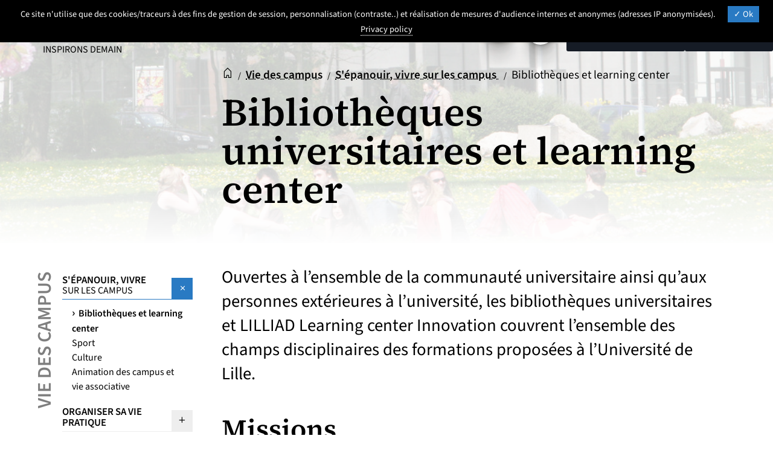

--- FILE ---
content_type: text/html; charset=utf-8
request_url: https://www.univ-lille.fr/vie-des-campus/bibliotheques-et-learning-center
body_size: 19418
content:
<!DOCTYPE html>
<html lang="fr" class="no-js">
<head>

<meta charset="utf-8">
<!-- 
	DGDNum Université de Lille

	This website is powered by TYPO3 - inspiring people to share!
	TYPO3 is a free open source Content Management Framework initially created by Kasper Skaarhoj and licensed under GNU/GPL.
	TYPO3 is copyright 1998-2026 of Kasper Skaarhoj. Extensions are copyright of their respective owners.
	Information and contribution at https://typo3.org/
-->


<link rel="icon" href="/_assets/cf96958808510cb4a29e461391f0eb9e/assets/img/favicon.svg" type="image/svg+xml">
<title>Bibliothèques et learning center - Université de Lille</title>
<meta name="generator" content="TYPO3 CMS">
<meta name="robots" content="index,follow,archive">
<meta name="viewport" content="width=device-width, initial-scale=1.0">
<meta name="author" content="Direction du Numérique ULille - France">
<meta name="twitter:card" content="summary">
<meta name="googlebot" content="index,follow,archive,imageindex">
<meta name="revisit-after" content="7">
<meta name="copyright" content="Direction du Numérique ULille - France">
<meta name="language" content="fr">
<meta name="apple-mobile-web-app-capable" content="yes">
<meta name="author_email" content="dsi[at]univ-lille[POINT]fr">


<link rel="stylesheet" href="/typo3temp/assets/compressed/merged-27c61b133a5734dc1e1c9d0df6556977.css?1769100951" media="all">
<link href="/_assets/45f48b3f522541d56a70aadffc9d15f6/Css/photoswipe.css?1739102842" rel="stylesheet" >
<style>
        :root {
        --local-bloc-primary1: var(--ulk-theme7-bloc-primary1);
        --local-bloc-primary1-rgb: var(--ulk-theme7-bloc-primary1-rgb);
        --local-bloc-primary2: var(--ulk-theme7-bloc-primary2);
        --local-bloc-primary2-rgb: var(--ulk-theme7-bloc-primary2-rgb);
        --local-deco: var(--local-bloc-primary1);
        --local-font-warning : var(--ulk-theme7-font-warning);
        --local-font-warning-sombre : var(--ulk-theme7-font-warning-sombre);
        }
    </style>





<link href="https://ulk.univ-lille.fr/dist/ulk-fonts.css?v=2201" rel="stylesheet" />
    <link href="https://ulk.univ-lille.fr/dist/ulk-themes.css" rel="stylesheet" />
    <link href="https://ulk.univ-lille.fr/dist/ulk-icons.css" rel="stylesheet" />

    
    
    


    
    
    
    
    
    



    
    
    
    
    
    
    
    
    
    
    

    
    


<title>Bibliothèques et learning center&nbsp;- Université de Lille </title>
<link rel="canonical" href="https://www.univ-lille.fr/vie-des-campus/bibliotheques-et-learning-center"/>

<link rel="alternate" hreflang="fr-FR" href="https://www.univ-lille.fr/vie-des-campus/bibliotheques-et-learning-center"/>
<link rel="alternate" hreflang="en-GB" href="https://www.univ-lille.fr/en/campus-life/living-and-thriving-on-campus/libraries-and-learning-center"/>
<link rel="alternate" hreflang="x-default" href="https://www.univ-lille.fr/vie-des-campus/bibliotheques-et-learning-center"/>

<!-- VhsAssetsDependenciesLoaded popper,bootstrap-bundle,height,focus,mainmenu,sombre-dyslexia,main,ulk-a11y,ulk-lite,fontawesome,tarte-au-citron,init,count -->
<link rel="stylesheet" href="/typo3temp/assets/vhs/vhs-assets-fontawesome-ulk-lite.css" />
<script type="text/javascript" src="/_assets/cf96958808510cb4a29e461391f0eb9e/assets/js/tarteaucitron/tarteaucitron.min.js"></script>
<script type="text/javascript" src="/_assets/cf96958808510cb4a29e461391f0eb9e/assets/js/tarteaucitroninit.js"></script></head>
<body class="page-108">





<nav role="navigation" aria-label="Accès rapide" class="">
    <a href="#ulk-s-main-content" class="ulk-c-skiplink">
        Aller au contenu
    </a>
    
    <button class="ulk-c-skiplink" type="button" data-bs-toggle="modal" data-bs-target="#ulille-modal-menu">
        Aller au menu principal
    </button>
    <a href="#ulk-s-footer" class="ulk-c-skiplink">
        Aller au pied de page
    </a>
</nav>
<header role="banner" id="header-site" class="ulille-header ulille-header-www">

    
            

    
    <nav role="navigation" aria-label="navigation principale" class="navbar navbar-expand ulille-navbar sticky-top w-100 ulille-navbar-inner">
        <div class="container-fluid pe-0">
            
                    <div class="ulille-navbar-brand">
                        <a href="/">
                            
                                <img class="logo" alt="Retour à l&#039;accueil" src="/_assets/cf96958808510cb4a29e461391f0eb9e/assets/img/logos/ULille-nb.svg" width="299" height="80" />
                            
                        </a>
                        <p class="ulille-navbar-brand__slogan"><span class="sr-only">Université de Lille </span>
                            Inspirons demain
                        </p>
                    </div>
                
            
            <ul class="navbar-nav ulille-navbar-nav">

                
                <li class="nav-item dropdown ulille-navbar-nav-param">
                    <button type="button" class="btn btn-link nav-link nav-link--round nav-link-transparent" id="navbarDropdownMenuParams" data-bs-toggle="dropdown" data-bs-auto-close="outside" aria-expanded="false">
                        <i class="ulkicon ulkicon-control--gear-filled"></i> <span class="visually-hidden">
                            Paramétrage
                        </span>
                    </button>

                    
	<ul class="dropdown-menu ulk-u-dropdown-menu ulk-o-list  ulille-navbar-nav-param-dropdown" aria-labelledby="navbarDropdownMenuParams">
		<li class="ulk-o-list__item">
			<span class="ulk-o-list__item__span">
				<input type="checkbox" name="dark-mode-checkbox" id="dark-mode-checkbox"><label for="dark-mode-checkbox" id="dark-mode-label"> Mode sombre</label></span>
		</li>
		<li class="ulk-o-list__item">
			<span class="ulk-o-list__item__span">
				<input type="checkbox" id="dyslexia-checkbox" name="dyslexia-checkbox">
				<label for="dyslexia-checkbox" id="dyslexia-label">Police dyslexique</label>
			</span>
		</li>
		<li class="ulk-o-list__item">
			<span class="ulk-o-list__item__span">
				<input type="checkbox" id="luciole-checkbox" name="luciole-checkbox">
				<label for="luciole-checkbox" id="luciole-label">Police "Luciole" (pour malvoyants)</label>
			</span>
		</li>
	</ul>



                </li>



                
                    <li class="nav-item dropdown langs">
                        
    
    
        
            
                
                    
                    
                            
                        

                    
                            <button type="button" class="btn btn-link nav-link nav-link-transparent ulk-o-link--lang nav-link--round" id="navbarDropdownLangs" data-bs-toggle="dropdown" data-bs-auto-close="outside" aria-expanded="false">
                                <span class="sr-only">
                                    Sélectionner une langue ( 
                                </span>
                                FR
                                
                                <span class="sr-only">
                                     - Français sélectionné)
                                </span>
                            </button>
                        
                    
                        <ul class="dropdown-menu ulk-o-list dropdown-menu ulille-navbar-nav-param-dropdown" aria-labelledby="navbarDropdownLangs">

                            
                                
                                <li class="ulk-o-list__item" lang="fr">
                                    <span class="ulk-o-list__item__span">
                                        
                                        
                                                
                                            

                                        
                                                
                                                        <a href="/vie-des-campus/bibliotheques-et-learning-center" aria-current="true" title="Français" class="ulk-o-link--lang">
                                                            FR
                                                            <span> - Français</span>

                                                            <span class="sr-only"></span>
                                                            
                                                        </a>

                                                    
                                            
                                    </span>


                                </li>
                            
                                
                                <li class="ulk-o-list__item" lang="en">
                                    <span class="ulk-o-list__item__span">
                                        
                                        
                                                
                                            

                                        
                                                
                                                        <a href="/en/campus-life/living-and-thriving-on-campus/libraries-and-learning-center" lang="en" title="English" class="ulk-o-link--lang">
                                                            EN
                                                            <span> - English</span>
                                                            
                                                        </a>
                                                    
                                            
                                    </span>


                                </li>
                            

                        </ul>
                    
                
            
                
            

        
    



                    </li>
                    
                
                

                <li class="nav-item">
                    <button type="button" class="btn btn-link nav-link" data-bs-toggle="modal" id="ulille-modal-launch-search" data-bs-target="#ulille-modal-search"><i class="ulkicon ulkicon-operation--search"></i> <span class="ulk-u-sr-only-desktop">
                            Rechercher
                        </span></button>
                </li>
                <li class="nav-item">
                    <button type="button" class="btn btn-link nav-link" data-bs-toggle="modal" id="ulille-modal-launch" data-bs-target="#ulille-modal-menu"><i class="ulkicon ulkicon-navigation--burger"></i> <span class="ulk-u-sr-only-desktop">
                            Menu
                        </span></button>
                </li>

            </ul>
        </div>
    </nav>

    
    <div class="modal fade ulille-modal-menu" id="ulille-modal-menu" tabindex="-1" aria-labelledby="ulille-modal-launch" aria-hidden="true">
        <div class="modal-dialog">
            <div class="modal-content">
                <div class="modal-header"> <span class="modal-title main-menu-title" id="main-menu-title">
                        <img class="logo main-menu-title__logo" alt="Logo Université de Lille" src="/_assets/cf96958808510cb4a29e461391f0eb9e/assets/img/logos/ULille-nb.svg" width="190" height="51" />
                    </span>
                    <div class="main-menu-profils">
                        
    
    <div class="dropdown">
        <button class="btn btn-secondary dropdown-toggle main-menu-profils-btn" id="main-menu-profils-btn" data-bs-toggle="dropdown" aria-expanded="false"> <i class="bi bi-people"></i> Vous êtes </button>
        <ul class="dropdown-menu" aria-labelledby="main-menu-profils-btn">
            
                
                    <li><a class="dropdown-item" href="/formation/sinformer-sorienter/du-lycee-a-luniversite"><i class="bi bi-people-fill"></i> Lycéens / Parents</a></li>
                
                    <li><a class="dropdown-item" href="https://international.univ-lille.fr/en/come-at-the-university-of-lille/"><i class="bi bi-globe"></i> Internationaux</a></li>
                
                    <li><a class="dropdown-item" href="/partenaire-entreprise"><i class="bi bi-briefcase-fill"></i> Entreprises / Partenaires</a></li>
                
                    <li><a class="dropdown-item" href="/espace-presse"><i class="bi bi-newspaper"></i> Journalistes</a></li>
                
                    <li><a class="dropdown-item" href="https://ent.univ-lille.fr"><i class="bi bi-lock-fill"></i> ENT</a></li>
                
            
        </ul>
    </div>
    


                    </div>
                    <button type="button" class="main-menu-profils-btn-close" data-bs-dismiss="modal"><span class="sr-only">
                            Fermermenu
                        </span><i class="ulkicon ulkicon-operation--cross" aria-hidden="true"></i></button>
                </div>
                <div class="modal-body d-flex flex-column">
                    <div class="main-menu d-flex">
                        
    <ol class="main-menu-nav  nav-primary list-unstyled" id="menuprincipal">
        
            
                
                        <li class="main-menu-nav-li - ">
                            <button id="menu144" class="main-menu-nav-button -collapsed" data-bs-toggle="collapse" data-bs-target="#sousmenu144" aria-controls="sousmenu144"> Formation <i class="ulkicon ulkicon-navigation--chevronright-bold"></i> </button>
                            <ul id="sousmenu144" class="main-menu-subnav  collapse list-unstyled " aria-labelledby="menu144" data-bs-parent="#menuprincipal">
                                <li class="main-menu-subnav-item main-home-item d-md-block">
                                    <a class="main-menu-subnav-btn" href="/formation"><i class="bi bi-arrow-right-short"></i>Formation <span class="sr-only"> (accueil de la rubrique) </span></a>
                                </li>
                                
    
        
            
                    
                            <li class="main-menu-subnav-item has-sub ">

                                <button id="main-menu-subnav186" class="collapsed" data-bs-toggle="collapse" data-bs-target="#soussousmenu186" aria-controls="soussousmenu186">
                                    
                                        Trouver sa formation
                                     <i class="bi bi-plus"></i>
                                </button>
                                <ul id="soussousmenu186" class="main-menu-subnav-subnav collapse list-unstyled " aria-labelledby="main-menu-subnav186" data-bs-parent="#sousmenu144">
                                    <li class="main-menu-subnav-subnav-item d-md-block">
                                        <a class="main-menu-subnav-btn main-menu-subnav-btn-subnav " href="/formations"><i class="bi bi-arrow-right-short"></i>
                                            
                                                Trouver sa formation
                                             <span class="sr-only"> (accueil de la rubrique)</span>
                                        </a>
                                    </li>
                                    
    
        
            <li class="main-menu-subnav-subnav-item  ">
                <a href="/formations">
                    
                        Catalogue de formation
                    
                </a>
            </li>
        
    

                                </ul>
                            </li>
                        
                
        
            
                    
                            <li class="main-menu-subnav-item has-sub ">

                                <button id="main-menu-subnav178" class="collapsed" data-bs-toggle="collapse" data-bs-target="#soussousmenu178" aria-controls="soussousmenu178">
                                    
                                        Candidater-s'inscrire
                                     <i class="bi bi-plus"></i>
                                </button>
                                <ul id="soussousmenu178" class="main-menu-subnav-subnav collapse list-unstyled " aria-labelledby="main-menu-subnav178" data-bs-parent="#sousmenu144">
                                    <li class="main-menu-subnav-subnav-item d-md-block">
                                        <a class="main-menu-subnav-btn main-menu-subnav-btn-subnav " href="/formation/candidater-sinscrire"><i class="bi bi-arrow-right-short"></i>
                                            
                                                Candidater-s'inscrire
                                             <span class="sr-only"> (accueil de la rubrique)</span>
                                        </a>
                                    </li>
                                    
    
        
            <li class="main-menu-subnav-subnav-item ">
                <a href="/formation/droits-dinscription">
                    
                        Droits d'inscription
                    
                </a>
            </li>
        
            <li class="main-menu-subnav-subnav-item ">
                <a href="/formation/exoneration">
                    
                        Exonération des droits d’inscription
                    
                </a>
            </li>
        
            <li class="main-menu-subnav-subnav-item ">
                <a href="/formation/candidater-sinscrire/boite-a-outils-scolarite">
                    
                        Boite à outils - scolarité
                    
                </a>
            </li>
        
    

                                </ul>
                            </li>
                        
                
        
            
                    
                            <li class="main-menu-subnav-item has-sub ">

                                <button id="main-menu-subnav167" class="collapsed" data-bs-toggle="collapse" data-bs-target="#soussousmenu167" aria-controls="soussousmenu167">
                                    
                                        S'informer, s'orienter
                                     <i class="bi bi-plus"></i>
                                </button>
                                <ul id="soussousmenu167" class="main-menu-subnav-subnav collapse list-unstyled " aria-labelledby="main-menu-subnav167" data-bs-parent="#sousmenu144">
                                    <li class="main-menu-subnav-subnav-item d-md-block">
                                        <a class="main-menu-subnav-btn main-menu-subnav-btn-subnav " href="/formation/sinformer-sorienter"><i class="bi bi-arrow-right-short"></i>
                                            
                                                S'informer, s'orienter
                                             <span class="sr-only"> (accueil de la rubrique)</span>
                                        </a>
                                    </li>
                                    
    
        
            <li class="main-menu-subnav-subnav-item ">
                <a href="/formation/sinformer-sorienter/du-lycee-a-luniversite">
                    
                        Du lycée à l'université
                    
                </a>
            </li>
        
            <li class="main-menu-subnav-subnav-item ">
                <a href="/formation/sinformer-sorienter/les-temps-forts-des-rencontres">
                    
                        Nous rencontrer : les temps forts
                    
                </a>
            </li>
        
            <li class="main-menu-subnav-subnav-item ">
                <a href="/formation/sinformer-sorienter/se-reorienter">
                    
                        Se réorienter dans ses études
                    
                </a>
            </li>
        
            <li class="main-menu-subnav-subnav-item ">
                <a href="/formation/sinformer-sorienter/etre-accompagne-tout-au-long-de-son-cursus">
                    
                        Être accompagné
                    
                </a>
            </li>
        
    

                                </ul>
                            </li>
                        
                
        
            
                    
                            <li class="main-menu-subnav-item has-sub ">

                                <button id="main-menu-subnav146" class="collapsed" data-bs-toggle="collapse" data-bs-target="#soussousmenu146" aria-controls="soussousmenu146">
                                    
                                        Préparer son insertion professionnelle
                                     <i class="bi bi-plus"></i>
                                </button>
                                <ul id="soussousmenu146" class="main-menu-subnav-subnav collapse list-unstyled " aria-labelledby="main-menu-subnav146" data-bs-parent="#sousmenu144">
                                    <li class="main-menu-subnav-subnav-item d-md-block">
                                        <a class="main-menu-subnav-btn main-menu-subnav-btn-subnav " href="/formation/preparer-son-insertion-professionnelle"><i class="bi bi-arrow-right-short"></i>
                                            
                                                Préparer son insertion professionnelle
                                             <span class="sr-only"> (accueil de la rubrique)</span>
                                        </a>
                                    </li>
                                    
    
        
            <li class="main-menu-subnav-subnav-item ">
                <a href="/formation/preparer-son-insertion-professionnelle/stages-et-emplois">
                    
                        Être accompagné·e pour trouver un stage, un emploi
                    
                </a>
            </li>
        
            <li class="main-menu-subnav-subnav-item ">
                <a href="/formation/preparer-son-insertion-professionnelle/les-temps-forts-de-la-recherche-stages-et-emplois">
                    
                        Les temps forts de la recherche stages et emplois
                    
                </a>
            </li>
        
            <li class="main-menu-subnav-subnav-item ">
                <a href="https://formationpro.univ-lille.fr/alternance" rel="noreferrer">
                    
                        Choisir l’alternance
                    
                </a>
            </li>
        
    

                                </ul>
                            </li>
                        
                
        
            
                    
                            <li class="main-menu-subnav-item ">
                                <a href="/formation/se-former-reprendre-des-etudes">
                                    
                                        Se former tout au long de la vie
                                    
                                </a>
                            </li>
                        
                
        
            
                    
                            <li class="main-menu-subnav-item ">
                                <a href="https://international.univ-lille.fr/venir-a-luniversite/">
                                    
                                        Venir étudier depuis l’étranger
                                    
                                </a>
                            </li>
                        
                
        
            
                    
                            <li class="main-menu-subnav-item has-sub ">

                                <button id="main-menu-subnav180" class="collapsed" data-bs-toggle="collapse" data-bs-target="#soussousmenu180" aria-controls="soussousmenu180">
                                    
                                        Aménager, personnaliser ses études
                                     <i class="bi bi-plus"></i>
                                </button>
                                <ul id="soussousmenu180" class="main-menu-subnav-subnav collapse list-unstyled " aria-labelledby="main-menu-subnav180" data-bs-parent="#sousmenu144">
                                    <li class="main-menu-subnav-subnav-item d-md-block">
                                        <a class="main-menu-subnav-btn main-menu-subnav-btn-subnav " href="/formation/amenagements-des-etudes"><i class="bi bi-arrow-right-short"></i>
                                            
                                                Aménager, personnaliser ses études
                                             <span class="sr-only"> (accueil de la rubrique)</span>
                                        </a>
                                    </li>
                                    
    
        
            <li class="main-menu-subnav-subnav-item ">
                <a href="/formation/amenagements-des-etudes/amenagements-detudes-pour-les-etudiantes-ayant-un-statut-specifique">
                    
                        Aménagements d'études pour les étudiant·es ayant un statut spécifique
                    
                </a>
            </li>
        
            <li class="main-menu-subnav-subnav-item ">
                <a href="/formation/amenagements-des-etudes/amenagements-pedagogiques-pour-reussir-sa-licence">
                    
                        Aménagements pédagogiques pour réussir sa licence
                    
                </a>
            </li>
        
            <li class="main-menu-subnav-subnav-item ">
                <a href="/formation/construire-son-projet-personnel-et-professionnel">
                    
                        Construire son projet personnel et professionnel
                    
                </a>
            </li>
        
            <li class="main-menu-subnav-subnav-item ">
                <a href="/formation/amenagements-des-etudes/des-formations-ouvertes-aux-etudiantes-en-exil">
                    
                        Des formations ouvertes aux étudiant·es en exil
                    
                </a>
            </li>
        
    

                                </ul>
                            </li>
                        
                
        
            
                    
                            <li class="main-menu-subnav-item ">
                                <a href="https://international.univ-lille.fr/partir-a-linternational/etudiantes">
                                    
                                        Partir à l'étranger
                                    
                                </a>
                            </li>
                        
                
        
    

                            </ul>
                        </li>
                    
            
                
                        <li class="main-menu-nav-li - ">
                            <button id="menu187" class="main-menu-nav-button -collapsed" data-bs-toggle="collapse" data-bs-target="#sousmenu187" aria-controls="sousmenu187"> Recherche <i class="ulkicon ulkicon-navigation--chevronright-bold"></i> </button>
                            <ul id="sousmenu187" class="main-menu-subnav  collapse list-unstyled " aria-labelledby="menu187" data-bs-parent="#menuprincipal">
                                <li class="main-menu-subnav-item main-home-item d-md-block">
                                    <a class="main-menu-subnav-btn" href="/recherche"><i class="bi bi-arrow-right-short"></i>Recherche <span class="sr-only"> (accueil de la rubrique) </span></a>
                                </li>
                                
    
        
            
                    
                            <li class="main-menu-subnav-item has-sub ">

                                <button id="main-menu-subnav209" class="collapsed" data-bs-toggle="collapse" data-bs-target="#soussousmenu209" aria-controls="soussousmenu209">
                                    
                                        Découvrir notre politique de recherche
                                     <i class="bi bi-plus"></i>
                                </button>
                                <ul id="soussousmenu209" class="main-menu-subnav-subnav collapse list-unstyled " aria-labelledby="main-menu-subnav209" data-bs-parent="#sousmenu187">
                                    <li class="main-menu-subnav-subnav-item d-md-block">
                                        <a class="main-menu-subnav-btn main-menu-subnav-btn-subnav " href="/recherche/axes-et-politique-de-recherche"><i class="bi bi-arrow-right-short"></i>
                                            
                                                Découvrir notre politique de recherche
                                             <span class="sr-only"> (accueil de la rubrique)</span>
                                        </a>
                                    </li>
                                    
    
        
            <li class="main-menu-subnav-subnav-item ">
                <a href="/recherche/axes-et-politique-de-recherche/hrs4r">
                    
                        HRS4R
                    
                </a>
            </li>
        
            <li class="main-menu-subnav-subnav-item ">
                <a href="/recherche/publier-et-diffuser-la-recherche/science-ouverte">
                    
                        Science ouverte
                    
                </a>
            </li>
        
    

                                </ul>
                            </li>
                        
                
        
            
                    
                            <li class="main-menu-subnav-item has-sub ">

                                <button id="main-menu-subnav237" class="collapsed" data-bs-toggle="collapse" data-bs-target="#soussousmenu237" aria-controls="soussousmenu237">
                                    
                                        Réunir science et société
                                     <i class="bi bi-plus"></i>
                                </button>
                                <ul id="soussousmenu237" class="main-menu-subnav-subnav collapse list-unstyled " aria-labelledby="main-menu-subnav237" data-bs-parent="#sousmenu187">
                                    <li class="main-menu-subnav-subnav-item d-md-block">
                                        <a class="main-menu-subnav-btn main-menu-subnav-btn-subnav " href="/innover-pour-la-societe"><i class="bi bi-arrow-right-short"></i>
                                            
                                                Réunir science et société
                                             <span class="sr-only"> (accueil de la rubrique)</span>
                                        </a>
                                    </li>
                                    
    
        
            <li class="main-menu-subnav-subnav-item ">
                <a href="/recherche/la-recherche-au-service-de-la-societe">
                    
                        Faire dialoguer science et société
                    
                </a>
            </li>
        
            <li class="main-menu-subnav-subnav-item ">
                <a href="/partenaire-entreprise/beneficier-de-notre-expertise/innover-avec-nos-competences">
                    
                        S’appuyer sur la recherche pour innover
                    
                </a>
            </li>
        
            <li class="main-menu-subnav-subnav-item ">
                <a href="/recherche/la-recherche-au-service-de-la-societe/comprendre-notre-demarche-ethique">
                    
                        Éthique et intégrité scientifique
                    
                </a>
            </li>
        
    

                                </ul>
                            </li>
                        
                
        
            
                    
                            <li class="main-menu-subnav-item has-sub ">

                                <button id="main-menu-subnav241" class="collapsed" data-bs-toggle="collapse" data-bs-target="#soussousmenu241" aria-controls="soussousmenu241">
                                    
                                        Identifier  une structure de recherche 
                                     <i class="bi bi-plus"></i>
                                </button>
                                <ul id="soussousmenu241" class="main-menu-subnav-subnav collapse list-unstyled " aria-labelledby="main-menu-subnav241" data-bs-parent="#sousmenu187">
                                    <li class="main-menu-subnav-subnav-item d-md-block">
                                        <a class="main-menu-subnav-btn main-menu-subnav-btn-subnav " href="/recherche/identifier-une-structure-de-recherche"><i class="bi bi-arrow-right-short"></i>
                                            
                                                Identifier  une structure de recherche 
                                             <span class="sr-only"> (accueil de la rubrique)</span>
                                        </a>
                                    </li>
                                    
    
        
            <li class="main-menu-subnav-subnav-item ">
                <a href="/recherche/identifier-une-structure-de-recherche/unites-de-recherche">
                    
                        Unités de recherche
                    
                </a>
            </li>
        
            <li class="main-menu-subnav-subnav-item ">
                <a href="/recherche/identifier-une-structure-de-recherche/plateformes-et-grands-equipements">
                    
                        Plateformes et grands équipements
                    
                </a>
            </li>
        
            <li class="main-menu-subnav-subnav-item ">
                <a href="/recherche/identifier-une-structure-de-recherche/structures-de-recherche-mutualisees">
                    
                        Structures de recherche mutualisées
                    
                </a>
            </li>
        
    

                                </ul>
                            </li>
                        
                
        
            
                    
                            <li class="main-menu-subnav-item has-sub ">

                                <button id="main-menu-subnav200" class="collapsed" data-bs-toggle="collapse" data-bs-target="#soussousmenu200" aria-controls="soussousmenu200">
                                    
                                        Découvrir nos projets
                                     <i class="bi bi-plus"></i>
                                </button>
                                <ul id="soussousmenu200" class="main-menu-subnav-subnav collapse list-unstyled " aria-labelledby="main-menu-subnav200" data-bs-parent="#sousmenu187">
                                    <li class="main-menu-subnav-subnav-item d-md-block">
                                        <a class="main-menu-subnav-btn main-menu-subnav-btn-subnav " href="/recherche/projets-scientifiques"><i class="bi bi-arrow-right-short"></i>
                                            
                                                Découvrir nos projets
                                             <span class="sr-only"> (accueil de la rubrique)</span>
                                        </a>
                                    </li>
                                    
    
        
            <li class="main-menu-subnav-subnav-item ">
                <a href="/recherche/les-projets-horizon-europe">
                    
                        Les projets Horizon Europe
                    
                </a>
            </li>
        
            <li class="main-menu-subnav-subnav-item ">
                <a href="/recherche/projets-scientifiques/projets-europeens">
                    
                        Les projets Interreg
                    
                </a>
            </li>
        
    

                                </ul>
                            </li>
                        
                
        
            
                    
                            <li class="main-menu-subnav-item has-sub ">

                                <button id="main-menu-subnav192" class="collapsed" data-bs-toggle="collapse" data-bs-target="#soussousmenu192" aria-controls="soussousmenu192">
                                    
                                        Préparer un doctorat ou une HDR
                                     <i class="bi bi-plus"></i>
                                </button>
                                <ul id="soussousmenu192" class="main-menu-subnav-subnav collapse list-unstyled " aria-labelledby="main-menu-subnav192" data-bs-parent="#sousmenu187">
                                    <li class="main-menu-subnav-subnav-item d-md-block">
                                        <a class="main-menu-subnav-btn main-menu-subnav-btn-subnav " href="/recherche/formation-doctorale-et-hdr"><i class="bi bi-arrow-right-short"></i>
                                            
                                                Préparer un doctorat ou une HDR
                                             <span class="sr-only"> (accueil de la rubrique)</span>
                                        </a>
                                    </li>
                                    
    
        
            <li class="main-menu-subnav-subnav-item ">
                <a href="https://doctorat.univ-lille.fr/phd-studies/">
                    
                        Doctorat
                    
                </a>
            </li>
        
            <li class="main-menu-subnav-subnav-item ">
                <a href="/recherche/lhabilitation-a-diriger-des-recherches">
                    
                        Habilitation à diriger des recherches
                    
                </a>
            </li>
        
    

                                </ul>
                            </li>
                        
                
        
    

                            </ul>
                        </li>
                    
            
                
                        <li class="main-menu-nav-li - ">
                            <button id="menu133" class="main-menu-nav-button -collapsed" data-bs-toggle="collapse" data-bs-target="#sousmenu133" aria-controls="sousmenu133"> Entreprises, partenaires <i class="ulkicon ulkicon-navigation--chevronright-bold"></i> </button>
                            <ul id="sousmenu133" class="main-menu-subnav  collapse list-unstyled " aria-labelledby="menu133" data-bs-parent="#menuprincipal">
                                <li class="main-menu-subnav-item main-home-item d-md-block">
                                    <a class="main-menu-subnav-btn" href="/partenaire-entreprise"><i class="bi bi-arrow-right-short"></i>Entreprises, partenaires <span class="sr-only"> (accueil de la rubrique) </span></a>
                                </li>
                                
    
        
            
                    
                            <li class="main-menu-subnav-item has-sub ">

                                <button id="main-menu-subnav139" class="collapsed" data-bs-toggle="collapse" data-bs-target="#soussousmenu139" aria-controls="soussousmenu139">
                                    
                                        Collaborer et innover avec l'université
                                     <i class="bi bi-plus"></i>
                                </button>
                                <ul id="soussousmenu139" class="main-menu-subnav-subnav collapse list-unstyled " aria-labelledby="main-menu-subnav139" data-bs-parent="#sousmenu133">
                                    <li class="main-menu-subnav-subnav-item d-md-block">
                                        <a class="main-menu-subnav-btn main-menu-subnav-btn-subnav " href="/partenaire-entreprise/beneficier-de-notre-expertise"><i class="bi bi-arrow-right-short"></i>
                                            
                                                Collaborer et innover avec l'université
                                             <span class="sr-only"> (accueil de la rubrique)</span>
                                        </a>
                                    </li>
                                    
    
        
            <li class="main-menu-subnav-subnav-item ">
                <a href="/partenaire-entreprise/investir-dans-des-startups-prometteuses">
                    
                        Découvrir nos startups et nos innovations
                    
                </a>
            </li>
        
            <li class="main-menu-subnav-subnav-item ">
                <a href="https://linker.univ-lille.fr/annuaire">
                    
                        Bénéficier d’expertises et d’équipements de pointe
                    
                </a>
            </li>
        
            <li class="main-menu-subnav-subnav-item ">
                <a href="/partenaire-entreprise/beneficier-de-notre-expertise/innover-avec-nos-competences">
                    
                        Innover en collaborant avec nous
                    
                </a>
            </li>
        
            <li class="main-menu-subnav-subnav-item ">
                <a href="/partenaire-entreprise/beneficier-de-notre-expertise/innover-en-formation-professionnelle">
                    
                        Innover en formation professionnelle
                    
                </a>
            </li>
        
    

                                </ul>
                            </li>
                        
                
        
            
                    
                            <li class="main-menu-subnav-item ">
                                <a href="/partenaire-entreprise/recruter">
                                    
                                        Recruter  des profils pertinents 
                                    
                                </a>
                            </li>
                        
                
        
            
                    
                            <li class="main-menu-subnav-item ">
                                <a href="/partenaire-entreprise/developper-votre-potentiel-et-celui-de-vos-collaborateurs">
                                    
                                        Développer votre potentiel par la formation
                                    
                                </a>
                            </li>
                        
                
        
            
                    
                            <li class="main-menu-subnav-item ">
                                <a href="/devenir-fournisseur">
                                    
                                        Devenir client/fournisseur
                                    
                                </a>
                            </li>
                        
                
        
            
                    
                            <li class="main-menu-subnav-item has-sub ">

                                <button id="main-menu-subnav131" class="collapsed" data-bs-toggle="collapse" data-bs-target="#soussousmenu131" aria-controls="soussousmenu131">
                                    
                                        Soutenir l'université
                                     <i class="bi bi-plus"></i>
                                </button>
                                <ul id="soussousmenu131" class="main-menu-subnav-subnav collapse list-unstyled " aria-labelledby="main-menu-subnav131" data-bs-parent="#sousmenu133">
                                    <li class="main-menu-subnav-subnav-item d-md-block">
                                        <a class="main-menu-subnav-btn main-menu-subnav-btn-subnav " href="/soutenir-luniversite"><i class="bi bi-arrow-right-short"></i>
                                            
                                                Soutenir l'université
                                             <span class="sr-only"> (accueil de la rubrique)</span>
                                        </a>
                                    </li>
                                    
    
        
            <li class="main-menu-subnav-subnav-item ">
                <a href="https://fondation.univ-lille.fr/">
                    
                        Fondation Université de Lille
                    
                </a>
            </li>
        
            <li class="main-menu-subnav-subnav-item ">
                <a href="/soutenir-luniversite/taxe-dapprentissage">
                    
                        Taxe d'apprentissage
                    
                </a>
            </li>
        
    

                                </ul>
                            </li>
                        
                
        
    

                            </ul>
                        </li>
                    
            
                
                        <li class="main-menu-nav-li -active ">
                            <button id="menu95" class="main-menu-nav-button " data-bs-toggle="collapse" data-bs-target="#sousmenu95" aria-controls="sousmenu95"> Vie des campus <i class="ulkicon ulkicon-navigation--chevronright-bold"></i> </button>
                            <ul id="sousmenu95" class="main-menu-subnav  collapse list-unstyled -show" aria-labelledby="menu95" data-bs-parent="#menuprincipal">
                                <li class="main-menu-subnav-item main-home-item d-md-block">
                                    <a class="main-menu-subnav-btn" href="/vie-des-campus"><i class="bi bi-arrow-right-short"></i>Vie des campus <span class="sr-only"> (accueil de la rubrique) </span></a>
                                </li>
                                
    
        
            
                    
                            <li class="main-menu-subnav-item has-sub active ">

                                <button id="main-menu-subnav122" class="" data-bs-toggle="collapse" data-bs-target="#soussousmenu122" aria-controls="soussousmenu122">
                                    
                                        S'épanouir, vivre  sur les campus 
                                     <i class="bi bi-plus"></i>
                                </button>
                                <ul id="soussousmenu122" class="main-menu-subnav-subnav collapse list-unstyled show" aria-labelledby="main-menu-subnav122" data-bs-parent="#sousmenu95">
                                    <li class="main-menu-subnav-subnav-item d-md-block">
                                        <a class="main-menu-subnav-btn main-menu-subnav-btn-subnav " href="/vie-des-campus/vivre-sur-les-campus"><i class="bi bi-arrow-right-short"></i>
                                            
                                                S'épanouir, vivre  sur les campus 
                                             <span class="sr-only"> (accueil de la rubrique)</span>
                                        </a>
                                    </li>
                                    
    
        
            <li class="main-menu-subnav-subnav-item active current ">
                <a href="/vie-des-campus/bibliotheques-et-learning-center">
                    
                        Bibliothèques et learning center
                    
                </a>
            </li>
        
            <li class="main-menu-subnav-subnav-item ">
                <a href="/vie-des-campus/sport">
                    
                        Sport
                    
                </a>
            </li>
        
            <li class="main-menu-subnav-subnav-item ">
                <a href="/vie-des-campus/culture">
                    
                        Culture
                    
                </a>
            </li>
        
            <li class="main-menu-subnav-subnav-item ">
                <a href="/vie-des-campus/vivre-sur-les-campus/animation-des-campus-et-vie-associative">
                    
                        Animation des campus et vie associative
                    
                </a>
            </li>
        
    

                                </ul>
                            </li>
                        
                
        
            
                    
                            <li class="main-menu-subnav-item has-sub ">

                                <button id="main-menu-subnav123" class="collapsed" data-bs-toggle="collapse" data-bs-target="#soussousmenu123" aria-controls="soussousmenu123">
                                    
                                        Organiser sa vie pratique
                                     <i class="bi bi-plus"></i>
                                </button>
                                <ul id="soussousmenu123" class="main-menu-subnav-subnav collapse list-unstyled " aria-labelledby="main-menu-subnav123" data-bs-parent="#sousmenu95">
                                    <li class="main-menu-subnav-subnav-item d-md-block">
                                        <a class="main-menu-subnav-btn main-menu-subnav-btn-subnav " href="/vie-des-campus/vie-pratique"><i class="bi bi-arrow-right-short"></i>
                                            
                                                Organiser sa vie pratique
                                             <span class="sr-only"> (accueil de la rubrique)</span>
                                        </a>
                                    </li>
                                    
    
        
            <li class="main-menu-subnav-subnav-item ">
                <a href="/vie-des-campus/vie-pratique/se-loger">
                    
                        Se loger
                    
                </a>
            </li>
        
            <li class="main-menu-subnav-subnav-item ">
                <a href="/vie-des-campus/vie-pratique/se-restaurer">
                    
                        Se restaurer
                    
                </a>
            </li>
        
            <li class="main-menu-subnav-subnav-item ">
                <a href="/vie-des-campus/vie-pratique/venir-a-luniversite">
                    
                        Venir à l'université
                    
                </a>
            </li>
        
    

                                </ul>
                            </li>
                        
                
        
            
                    
                            <li class="main-menu-subnav-item has-sub ">

                                <button id="main-menu-subnav101" class="collapsed" data-bs-toggle="collapse" data-bs-target="#soussousmenu101" aria-controls="soussousmenu101">
                                    
                                        Être accompagné pour sa santé, son handicap
                                     <i class="bi bi-plus"></i>
                                </button>
                                <ul id="soussousmenu101" class="main-menu-subnav-subnav collapse list-unstyled " aria-labelledby="main-menu-subnav101" data-bs-parent="#sousmenu95">
                                    <li class="main-menu-subnav-subnav-item d-md-block">
                                        <a class="main-menu-subnav-btn main-menu-subnav-btn-subnav " href="/vie-des-campus/prendre-soin-de-sa-sante"><i class="bi bi-arrow-right-short"></i>
                                            
                                                Être accompagné pour sa santé, son handicap
                                             <span class="sr-only"> (accueil de la rubrique)</span>
                                        </a>
                                    </li>
                                    
    
        
            <li class="main-menu-subnav-subnav-item ">
                <a href="/vie-des-campus/prendre-soin-de-sa-sante/centre-de-sante-etudiant">
                    
                        La santé étudiante
                    
                </a>
            </li>
        
            <li class="main-menu-subnav-subnav-item ">
                <a href="/vie-des-campus/etudes-et-handicap">
                    
                        Études et handicap
                    
                </a>
            </li>
        
    

                                </ul>
                            </li>
                        
                
        
            
                    
                            <li class="main-menu-subnav-item has-sub ">

                                <button id="main-menu-subnav125" class="collapsed" data-bs-toggle="collapse" data-bs-target="#soussousmenu125" aria-controls="soussousmenu125">
                                    
                                        Bénéficier d’aides et de ressources
                                     <i class="bi bi-plus"></i>
                                </button>
                                <ul id="soussousmenu125" class="main-menu-subnav-subnav collapse list-unstyled " aria-labelledby="main-menu-subnav125" data-bs-parent="#sousmenu95">
                                    <li class="main-menu-subnav-subnav-item d-md-block">
                                        <a class="main-menu-subnav-btn main-menu-subnav-btn-subnav " href="/vie-des-campus/bourses-aides-financieres-et-materielles"><i class="bi bi-arrow-right-short"></i>
                                            
                                                Bénéficier d’aides et de ressources
                                             <span class="sr-only"> (accueil de la rubrique)</span>
                                        </a>
                                    </li>
                                    
    
        
            <li class="main-menu-subnav-subnav-item  ">
                <a href="/vie-des-campus/bourses-aides-financieres-et-materielles">
                    
                        Bourses, aides financières et matérielles
                    
                </a>
            </li>
        
    

                                </ul>
                            </li>
                        
                
        
    

                            </ul>
                        </li>
                    
            
                
                        <li class="main-menu-nav-li - ">
                            <button id="menu21" class="main-menu-nav-button -collapsed" data-bs-toggle="collapse" data-bs-target="#sousmenu21" aria-controls="sousmenu21"> Université <i class="ulkicon ulkicon-navigation--chevronright-bold"></i> </button>
                            <ul id="sousmenu21" class="main-menu-subnav  collapse list-unstyled " aria-labelledby="menu21" data-bs-parent="#menuprincipal">
                                <li class="main-menu-subnav-item main-home-item d-md-block">
                                    <a class="main-menu-subnav-btn" href="/universite"><i class="bi bi-arrow-right-short"></i>Université <span class="sr-only"> (accueil de la rubrique) </span></a>
                                </li>
                                
    
        
            
                    
                            <li class="main-menu-subnav-item ">
                                <a href="/un-etablissement-inedit">
                                    
                                        Construire un nouvel établissement
                                    
                                </a>
                            </li>
                        
                
        
            
                    
                            <li class="main-menu-subnav-item ">
                                <a href="https://initiative-excellence.univ-lille.fr/">
                                    
                                        Découvrir les projets  qui nous structurent
                                    
                                </a>
                            </li>
                        
                
        
            
                    
                            <li class="main-menu-subnav-item has-sub ">

                                <button id="main-menu-subnav85" class="collapsed" data-bs-toggle="collapse" data-bs-target="#soussousmenu85" aria-controls="soussousmenu85">
                                    
                                        Comprendre notre organisation
                                     <i class="bi bi-plus"></i>
                                </button>
                                <ul id="soussousmenu85" class="main-menu-subnav-subnav collapse list-unstyled " aria-labelledby="main-menu-subnav85" data-bs-parent="#sousmenu21">
                                    <li class="main-menu-subnav-subnav-item d-md-block">
                                        <a class="main-menu-subnav-btn main-menu-subnav-btn-subnav " href="/universite/organisation"><i class="bi bi-arrow-right-short"></i>
                                            
                                                Comprendre notre organisation
                                             <span class="sr-only"> (accueil de la rubrique)</span>
                                        </a>
                                    </li>
                                    
    
        
            <li class="main-menu-subnav-subnav-item ">
                <a href="/universite/fiche-didentite">
                    
                        Fiche d’identité
                    
                </a>
            </li>
        
            <li class="main-menu-subnav-subnav-item ">
                <a href="/universite/organisation/presidence-et-equipe-presidentielle">
                    
                        Présidence et équipe présidentielle
                    
                </a>
            </li>
        
            <li class="main-menu-subnav-subnav-item ">
                <a href="/universite/organisation/comite-de-direction-et-conseils-centraux">
                    
                        Comité de direction et conseils centraux
                    
                </a>
            </li>
        
            <li class="main-menu-subnav-subnav-item ">
                <a href="/universite/organisation/elections">
                    
                        Élections
                    
                </a>
            </li>
        
    

                                </ul>
                            </li>
                        
                
        
            
                    
                            <li class="main-menu-subnav-item has-sub ">

                                <button id="main-menu-subnav52" class="collapsed" data-bs-toggle="collapse" data-bs-target="#soussousmenu52" aria-controls="soussousmenu52">
                                    
                                        Connaître les engagements qui nous guident
                                     <i class="bi bi-plus"></i>
                                </button>
                                <ul id="soussousmenu52" class="main-menu-subnav-subnav collapse list-unstyled " aria-labelledby="main-menu-subnav52" data-bs-parent="#sousmenu21">
                                    <li class="main-menu-subnav-subnav-item d-md-block">
                                        <a class="main-menu-subnav-btn main-menu-subnav-btn-subnav " href="/universite/connaitre-les-engagements-qui-nous-guident"><i class="bi bi-arrow-right-short"></i>
                                            
                                                Connaître les engagements qui nous guident
                                             <span class="sr-only"> (accueil de la rubrique)</span>
                                        </a>
                                    </li>
                                    
    
        
            <li class="main-menu-subnav-subnav-item ">
                <a href="/universite/connaitre-les-engagements-qui-nous-guident/preserver-lenvironnement">
                    
                        Préserver l’environnement
                    
                </a>
            </li>
        
            <li class="main-menu-subnav-subnav-item ">
                <a href="/universite/connaitre-les-engagements-qui-nous-guident/garantir-legalite-et-la-diversite">
                    
                        Garantir l’égalité et la diversité
                    
                </a>
            </li>
        
            <li class="main-menu-subnav-subnav-item ">
                <a href="/universite/connaitre-les-engagements-qui-nous-guident/faire-de-la-solidarite-notre-priorite">
                    
                        Faire de la solidarité notre priorité
                    
                </a>
            </li>
        
    

                                </ul>
                            </li>
                        
                
        
            
                    
                            <li class="main-menu-subnav-item ">
                                <a href="https://fondation.univ-lille.fr/" rel="noreferrer">
                                    
                                        Agir avec notre fondation
                                    
                                </a>
                            </li>
                        
                
        
            
                    
                            <li class="main-menu-subnav-item has-sub ">

                                <button id="main-menu-subnav811" class="collapsed" data-bs-toggle="collapse" data-bs-target="#soussousmenu811" aria-controls="soussousmenu811">
                                    
                                        Nous rejoindre
                                     <i class="bi bi-plus"></i>
                                </button>
                                <ul id="soussousmenu811" class="main-menu-subnav-subnav collapse list-unstyled " aria-labelledby="main-menu-subnav811" data-bs-parent="#sousmenu21">
                                    <li class="main-menu-subnav-subnav-item d-md-block">
                                        <a class="main-menu-subnav-btn main-menu-subnav-btn-subnav " href="/universite/travailler-a-luniversite"><i class="bi bi-arrow-right-short"></i>
                                            
                                                Nous rejoindre
                                             <span class="sr-only"> (accueil de la rubrique)</span>
                                        </a>
                                    </li>
                                    
    
        
            <li class="main-menu-subnav-subnav-item ">
                <a href="/universite/travailler-a-luniversite/personnels-biatss">
                    
                        Recrutement des personnels administratifs, techniques et d'appui à la recherche
                    
                </a>
            </li>
        
            <li class="main-menu-subnav-subnav-item ">
                <a href="/universite/travailler-a-luniversite/recrutement-des-enseignants-et-enseignants-chercheurs">
                    
                        Recrutement des enseignants et enseignants-chercheurs
                    
                </a>
            </li>
        
            <li class="main-menu-subnav-subnav-item ">
                <a href="/universite/recrutement-etudiants-apprentis">
                    
                        Etudiants et apprentis
                    
                </a>
            </li>
        
            <li class="main-menu-subnav-subnav-item ">
                <a href="/universite/travailler-a-luniversite/nos-metiers">
                    
                        Nos métiers
                    
                </a>
            </li>
        
    

                                </ul>
                            </li>
                        
                
        
    

                            </ul>
                        </li>
                    
            
                
                        <li class="main-menu-nav-li ">
                            <a class="main-menu-nav-button" href="https://international.univ-lille.fr/">International</a>
                        </li>
                    
            
        
        
            <li class="main-menu-nav-li">
                <button class="main-menu-nav-button collapsed" data-bs-toggle="collapse" data-bs-target="#sousmenufacultes" aria-expanded="false" aria-controls="sousmenufacultes" id="menufacultes"><span>
                        <span class="ulkicon ulkicon-construction--building"></span>
                        Facultés, écoles, instituts
                    </span></button>
                <div id="sousmenufacultes" class="main-menu-subnav collapse " aria-labelledby="menufacultes" data-bs-parent="#menuprincipal">
                    
                        


	<div id="c2575" class="layout-100 layout-UDl-bloc frame frame-default frame-type-textmedia frame-layout-100">
		
			


		

		<div class="ce-textpic ce-center ce-above">
			
				














			

			<div class="ce-bodytext">
				
				
					<ul> 	<li><a href="/composantes-et-etablissements-composantes">Les facultés et instituts</a></li> 	<li><a href="/composantes-et-etablissements-composantes">Les écoles</a></li> </ul>
				
			</div>

			
		</div>
		


	</div>






















































                    
                </div>
            </li>
        
    </ol>



                    </div>
                    
                </div>
                <div class="modal-footer justify-content-start">
                    <div class="main-menu-profils main-menu-directs">
                        

    <div class="dropdown">
        <button class="btn btn-secondary dropdown-toggle main-menu-profils-btn main-menu-direct-btn" id="main-menu-directs-btn" data-bs-toggle="dropdown" aria-expanded="false"> <i class="bi bi-folder-symlink"></i> Accès directs </button>
        <ul class="dropdown-menu" aria-labelledby="main-menu-directs-btn">
            
                
                    <li><a class="dropdown-item" href="/plans-et-contacts"><i class="bi bi-envelope"></i> Contact</a></li>
                
                    <li><a class="dropdown-item" href="https://visites-virtuelles.univ-lille.fr"><i class="bi bi-geo"></i> Campus 360</a></li>
                
                    <li><a class="dropdown-item" href="https://www.youtube.com/c/Universit%C3%A9deLilleFr"><i class="bi bi-play-btn"></i> Vidéo</a></li>
                
                    <li><a class="dropdown-item" href="https://newsroom.univ-lille.fr/"><i class="bi bi-newspaper"></i> Newsroom</a></li>
                
                    <li><a class="dropdown-item" href="https://ent.univ-lille.fr"><i class="bi bi-lock-fill"></i> ENT</a></li>
                
            
        </ul>
    </div>


                    </div>
                </div>
            </div>
            
        </div>
    </div>

        
</header>

<main role="main" id="ulk-s-main" class="main-inner ">
    
            
            
                
                        


  
    
        
            
              
                  <header class="ulille-header-int d-flex flex-column position-relative header-rub108">
                    <div class="position-absolute w-100 h-100 ulille-header-int-bg" style="background-image: url('/fileadmin/_processed_/b/0/csm_home_vie_campus_94001de03a.jpg')"> </div>
                    
                    
                    
                    
                    <div class="ulille-header-int-container">
                      <div class="container">
                        <div class="row">
                          <div class="col-lg-9 offset-lg-3 ulille-header-int-container-breadcrumb">
                            
                          </div>
                        </div>
                      </div>
                      <div class="container ulille-header-int-container-title">
                        <div class="row">
                          <div class="col-lg-9 offset-lg-3">

                            <div class="">
                              
	<nav class="nav-breadcrumb ulille-breadcrumb" aria-label="Vous êtes ici : ">
		<ul class="breadcrumb"><li class="normal breadcrumb_text"><span class="visually-hidden-focusable"><a href="/">Accueil</a></span><a href="/" tabindex="-1" aria-hidden="true"><i class="ulkicon ulkicon-navigation--home" aria-hidden="true"></i><span class="sr-only">Accueil</span></a></li><li class="" aria-hidden="true"><span class="breadcrumb_slash">&#47;</span></li><li class="normal breadcrumb_text"><a href="/vie-des-campus">Vie des campus</a><span class="breadcrumb_slash">&#47;</span></li><li class="normal breadcrumb_text"><a href="/vie-des-campus/vivre-sur-les-campus">S&#039;épanouir, vivre  sur les campus </a><span class="breadcrumb_slash">&#47;</span></li><li class="active current breadcrumb_text" aria-current="page">Bibliothèques et learning center</li></ul>
	</nav>

                              
                                <h1 class="uniqueH1">Bibliothèques universitaires et learning center </h1>
                              
                              

                            </div>

                          </div>
                        </div>
                      </div>
                      <div></div>
                    </div>
                    
                
            
          
      
  
  
  <!-- if homepage -->

  </header>

                    
                
            
        
    
  
  
  
  
  
  
  
  
  
  
  
  
    
  
  
    
  
  
  
  
  
  
  
  
  
  
  
  

  

  <div class="container ulille-container">
    <div class="">
      <div class="row">
        
  
    
        <div class="col-lg-3  ulille-menuleft">
          <div class="ulille-menuleft-inner row" id="ulille-menuleft-inner">
            <h2 class="accordion-header ulille-menuleft__header ulk-u-h--nostyle">
              <button class="accordion-button ulille-menuleft__header__button" type="button" data-bs-toggle="collapse" data-bs-target="#ulille-menuleft-col" aria-expanded="true" aria-controls="ulille-menuleft-col">
                MENU Vie des campus
              </button>
            </h2>
            <div class="col ulille-menuleft-col show" id="ulille-menuleft-col">
              <a class="parentTitle" href="/vie-des-campus">Vie des campus</a>
              <nav class="ulille-menuleft-nav" id="ulille-menuleft" role="navigation" aria-label="navigation secondaire">
                <div class="" id="navigationGauche">
                  <ul class="ulille-menuleft-nav-ul list-unstyled">
                    
                      
                          <li class="active  firstlevel ulille-menuleft-nav-item " >

                            
                                <span>
                                  
                                      <a aria-current="true" class="active  ulille-menuleft-nav-item__link" href="/vie-des-campus/vivre-sur-les-campus">
                                        
                                          S'épanouir, vivre <span> sur les campus </span>
                                        
                                      </a>
                                    
                                  <button id="btn-sub122" class="ulille-menuleft-nav-item-btn" type="button" data-bs-toggle="collapse" data-bs-target="#collapse122" aria-expanded="true" aria-controls="collapse122">
                                    <i class="bi bi-plus" aria-hidden="true"></i><span class="visually-hidden">Sous menu S'épanouir, vivre  sur les campus </span>
                                  </button>
                                </span>
                                <div id="collapse122" class="ulille-menuleft-nav-sub collapse show">
                                  
  
    <ul class="list-unstyled pl-3">
      
        
            <li class="active current  secondlevel" aria-current="page">
              
                  <span class="ulille-menuleft-nav-subitem__span">
                    Bibliothèques et learning center
                  </span>
                
            </li>
          
      
        
            <li class=" secondlevel" >
              
                  <a class=" ulille-menuleft-nav-subitem__link" href="/vie-des-campus/sport">
                    Sport
                  </a>
                
            </li>
          
      
        
            <li class=" secondlevel" >
              
                  <a class=" ulille-menuleft-nav-subitem__link" href="/vie-des-campus/culture">
                    Culture
                  </a>
                
            </li>
          
      
        
            <li class=" secondlevel" >
              
                  <a class=" ulille-menuleft-nav-subitem__link" href="/vie-des-campus/vivre-sur-les-campus/animation-des-campus-et-vie-associative">
                    Animation des campus et vie associative
                  </a>
                
            </li>
          
      
    </ul>
  

                                </div>

                              
                          </li>
                        
                    
                      
                          <li class=" firstlevel ulille-menuleft-nav-item " >

                            
                                <span>
                                  
                                      <a class=" ulille-menuleft-nav-item__link" href="/vie-des-campus/vie-pratique">
                                        
                                          Organiser sa vie pratique
                                        
                                      </a>
                                    
                                  <button id="btn-sub123" class="ulille-menuleft-nav-item-btn" type="button" data-bs-toggle="collapse" data-bs-target="#collapse123" aria-expanded="false" aria-controls="collapse123">
                                    <i class="bi bi-plus" aria-hidden="true"></i><span class="visually-hidden">Sous menu Organiser sa vie pratique</span>
                                  </button>
                                </span>
                                <div id="collapse123" class="ulille-menuleft-nav-sub collapse collapse">
                                  
  
    <ul class="list-unstyled pl-3">
      
        
            <li class=" secondlevel" >
              
                  <a class=" ulille-menuleft-nav-subitem__link" href="/vie-des-campus/vie-pratique/se-loger">
                    Se loger
                  </a>
                
            </li>
          
      
        
            <li class=" secondlevel" >
              
                  <a class=" ulille-menuleft-nav-subitem__link" href="/vie-des-campus/vie-pratique/se-restaurer">
                    Se restaurer
                  </a>
                
            </li>
          
      
        
            <li class=" secondlevel" >
              
                  <a class=" ulille-menuleft-nav-subitem__link" href="/vie-des-campus/vie-pratique/venir-a-luniversite">
                    Venir à l&#039;université
                  </a>
                
            </li>
          
      
    </ul>
  

                                </div>

                              
                          </li>
                        
                    
                      
                          <li class=" firstlevel ulille-menuleft-nav-item " >

                            
                                <span>
                                  
                                      <a class=" ulille-menuleft-nav-item__link" href="/vie-des-campus/prendre-soin-de-sa-sante">
                                        
                                          Être accompagné pour <span>sa santé, son handicap</span>
                                        
                                      </a>
                                    
                                  <button id="btn-sub101" class="ulille-menuleft-nav-item-btn" type="button" data-bs-toggle="collapse" data-bs-target="#collapse101" aria-expanded="false" aria-controls="collapse101">
                                    <i class="bi bi-plus" aria-hidden="true"></i><span class="visually-hidden">Sous menu Être accompagné pour sa santé, son handicap</span>
                                  </button>
                                </span>
                                <div id="collapse101" class="ulille-menuleft-nav-sub collapse collapse">
                                  
  
    <ul class="list-unstyled pl-3">
      
        
            <li class=" secondlevel" >
              
                  <a class=" ulille-menuleft-nav-subitem__link" href="/vie-des-campus/prendre-soin-de-sa-sante/centre-de-sante-etudiant">
                    La santé étudiante
                  </a>
                
            </li>
          
      
        
            <li class=" secondlevel" >
              
                  <a class=" ulille-menuleft-nav-subitem__link" href="/vie-des-campus/etudes-et-handicap">
                    Études et handicap
                  </a>
                
            </li>
          
      
    </ul>
  

                                </div>

                              
                          </li>
                        
                    
                      
                          <li class=" firstlevel ulille-menuleft-nav-item " >

                            
                                <span>
                                  
                                      <a class=" ulille-menuleft-nav-item__link" href="/vie-des-campus/bourses-aides-financieres-et-materielles">
                                        
                                          Bénéficier d’aides <span>et de ressources</span>
                                        
                                      </a>
                                    
                                  <button id="btn-sub125" class="ulille-menuleft-nav-item-btn" type="button" data-bs-toggle="collapse" data-bs-target="#collapse125" aria-expanded="false" aria-controls="collapse125">
                                    <i class="bi bi-plus" aria-hidden="true"></i><span class="visually-hidden">Sous menu Bénéficier d’aides et de ressources</span>
                                  </button>
                                </span>
                                <div id="collapse125" class="ulille-menuleft-nav-sub collapse collapse">
                                  
  
    <ul class="list-unstyled pl-3">
      
        
            <li class="  secondlevel" >
              
                  <a class="  ulille-menuleft-nav-subitem__link" href="/vie-des-campus/bourses-aides-financieres-et-materielles">
                    Bourses, aides financières et matérielles
                  </a>
                
            </li>
          
      
    </ul>
  

                                </div>

                              
                          </li>
                        
                    
                  </ul>
                </div>
              </nav>
            </div>
          </div>
        </div>
      
  

        
            <div class="col-lg-9 int-content-center" id="ulk-s-main-content">
          

        <div class="xul2-1ere-ligne">
          
          
              <div class="first-element">
                






	<div id="c1283" class="subheader layout-105 layout-UDl-bloc frame frame-default frame-type-textmedia frame-layout-105">
		
			


		

		<div class="ce-textpic ce-right ce-intext">
			
				














			

			<div class="ce-bodytext">
				
				<p>Ouvertes à l’ensemble de la communauté universitaire ainsi qu’aux personnes extérieures à l’université, les bibliothèques universitaires et LILLIAD Learning center Innovation couvrent l’ensemble des champs disciplinaires des formations proposées à l’Université de Lille.</p>
			</div>

			
		</div>
		


	</div>





















































	<div id="c4236" class="layout-100 layout-UDl-bloc frame frame-default frame-type-textmedia frame-layout-100">
		
			

	
		
				
			

		


    
  

    <h2 class="noSub ">
      Missions 
      
    </h2>
  


        

		



		
				
			
	


		

		<div class="ce-textpic ce-center ce-above">
			
				














			

			<div class="ce-bodytext">
				
				
					<p>Mettre en relation des connaissances, des espaces et des publics pour partager les savoirs, favoriser les rencontres, former des citoyens éclairés dans un monde en transitions.</p>
				
			</div>

			
		</div>
		


	</div>

























































	<div id="c5972" class="layout-100 layout-UDl-bloc frame frame-default frame-type-textmedia frame-layout-100">
		
			

	


		

		<div class="ce-textpic ce-center ce-above">
			
				














			

			<div class="ce-bodytext">
				
				
			</div>

			
		</div>
		


	</div>

























































	<div id="c4237" class="layout-100 layout-UDl-bloc frame frame-default frame-type-textmedia frame-layout-100">
		
			

	
		
				<header>
			

		


    
  

    <h2 class="withSub ">
      Des lieux pour partager les savoirs et stimuler la créativité
      
        <span class="subheader"><span class="visually-hidden">&nbsp;</span></span>
      
    </h2>
  


        

		



		
				</header>
			
	


		

		<div class="ce-textpic ce-center ce-above">
			
				














			

			<div class="ce-bodytext">
				
				
					<p>Le réseau constitué par les quatre bibliothèques universitaires (BU) et <em>Learning center</em> assure un parfait maillage des campus universitaires lillois. Au-delà de l’offre documentaire ainsi constituée, la qualité des équipements proposés et le soin apporté à l’aménagement des espaces contribuent à offrir des services d’une grande richesse et font des bibliothèques des lieux de vie et d’apprentissage incontournables.</p>
				
			</div>

			
		</div>
		


	</div>























































    

            <div id="c4238" class="frame frame-default frame-type-ul2fpfb_moncolonnage frame-layout-110">
                
                
                    



                
                
                    

    



                
                

    
    
	<div class="row row-110">
		
			<div class="col-md-6 ">
							














































		<div id="c4239" class="ulille-card ulille-card--link card frame frame-default frame-type-textmedia frame-layout-220">
			<div class="ulille-card-img">
				

		

		
		


		

		
				
					
						<img itemprop="image" class="card-img-top img-fluid" src="/fileadmin/_processed_/6/c/csm_Lilliad_hall-800x468_e3cdae2f4d.jpg" width="800" height="450" alt="" />
					
				
			


		
















			</div>
			<div class="ulille-card-body card-body">
				<h2 class="ulk-u-h--nostyle ulille-card-title">
					<a href="https://lilliad.univ-lille.fr/" class="ulille-card-link stretched-link">LILLIAD</a>
					
						<span class="subtitle">Learning center Innovation</span>
					
				</h2>
				<div class="ulille-card-text">
					
							<p>

								
							</p>
						





				</div>
			</div>

		</div>
	










			</div>
		
			<div class="col-md-6 ">
							














































		<div id="c4390" class="ulille-card ulille-card--link card frame frame-default frame-type-textmedia frame-layout-220">
			<div class="ulille-card-img">
				

		

		
		


		

		
				
					
						<img itemprop="image" class="card-img-top img-fluid" src="/fileadmin/user_upload/Vie_des_campus/S_epanouir__vivre_sur_les_campus/Bibliotheques_et_learning_center/BUSHS.jpeg" width="800" height="450" alt="" />
					
				
			


		
















			</div>
			<div class="ulille-card-body card-body">
				<h2 class="ulk-u-h--nostyle ulille-card-title">
					<a href="https://bushs.univ-lille.fr/" class="ulille-card-link stretched-link">BU SHS</a>
					
						<span class="subtitle">Bibliothèque universitaire Sciences humaines et sociales</span>
					
				</h2>
				<div class="ulille-card-text">
					
							<p>

								
							</p>
						





				</div>
			</div>

		</div>
	










			</div>
		
	</div>




                
                    



                
                
                    



                
            </div>

        



    

            <div id="c4386" class="frame frame-default frame-type-ul2fpfb_moncolonnage frame-layout-110">
                
                
                    



                
                
                    

    



                
                

    
    
	<div class="row row-110">
		
			<div class="col-md-6 ">
							














































		<div id="c4242" class="ulille-card ulille-card--link card frame frame-default frame-type-textmedia frame-layout-220">
			<div class="ulille-card-img">
				

		

		
		


		

		
				
					
						<img itemprop="image" class="card-img-top img-fluid" src="/fileadmin/_processed_/8/9/csm_BULilleSante-800x459_af56caf185.jpg" width="800" height="450" alt="" />
					
				
			


		
















			</div>
			<div class="ulille-card-body card-body">
				<h2 class="ulk-u-h--nostyle ulille-card-title">
					<a href="http://busante.univ-lille.fr/" class="ulille-card-link stretched-link">BU Santé</a>
					
						<span class="subtitle">Bibliothèque universitaire Santé</span>
					
				</h2>
				<div class="ulille-card-text">
					
							<p>

								
							</p>
						





				</div>
			</div>

		</div>
	










			</div>
		
			<div class="col-md-6 ">
							














































		<div id="c4243" class="ulille-card ulille-card--link card frame frame-default frame-type-textmedia frame-layout-220">
			<div class="ulille-card-img">
				

		

		
		


		

		
				
					
						<img itemprop="image" class="card-img-top img-fluid" src="/fileadmin/_processed_/8/c/csm_BU-DROIT-800x462_1eda222cab.jpg" width="800" height="450" alt="" />
					
				
			


		
















			</div>
			<div class="ulille-card-body card-body">
				<h2 class="ulk-u-h--nostyle ulille-card-title">
					<a href="http://budroitgestion.univ-lille.fr/" class="ulille-card-link stretched-link">BU Droit-Gestion</a>
					
						<span class="subtitle">Bibliothèque universitaire Droit-gestion</span>
					
				</h2>
				<div class="ulille-card-text">
					
							<p>

								
							</p>
						





				</div>
			</div>

		</div>
	










			</div>
		
	</div>




                
                    



                
                
                    



                
            </div>

        
















	
	<div id="c22029" class="ulille-bloc ulille-bloc-neutre layout-130 layout-UDl-bloc frame frame-default frame-type-textmedia frame-layout-130">
		
			

	
		
				
			

		


    
  

    <h3 class="noSub ">
      Découvrez Agora, la future BU de sciences humaines et sociales
        
      
    </h3>
  


        

		



		
				
			
	


		

		<div class="ce-textpic ce-right ce-intext">
			
				

		

		
		


		

		


		


		<div class="ce-gallery" data-ce-columns="1" data-ce-images="1">
			
			
				<div class="ce-row">
					
						
							<div class="ce-column">
								
										<figure role="figure" aria-label="La future bibliothèque de sciences humaines et sociales, qui rouvrira en 2026">
									

								
										
	

			<a href="https://future-bushs.univ-lille.fr/">
				
	<img alt="Image de synthèse. un bâtiment blanc, décoré de motifs. Le quart, en haut à gauche, est ouvert de vastes vitres. En bas à droite, on aperçoit des loggias." src="/fileadmin/_processed_/a/5/csm_CARRA_LILLE_BIBLIO_ENTREE_03-800x450_d57ab909a5.jpg" width="400" height="225" />

			</a>
		

									

								
										<figcaption>
											La future bibliothèque de sciences humaines et sociales, qui rouvrira en 2026
										</figcaption>
										</figure>
									
				</div>


</div>


</div>
<!--fin  ce-gallery -->















			

			<div class="ce-bodytext">
				
				<p>L'Université de Lille mène une politique d'investissement immobilier visant à renforcer l'attractivité des campus et à contribuer à l'amélioration des conditions de vie et de travail. A horizon 2026, la future bibliothèque universitaire Sciences humaines et sociales dotera le campus Pont de Bois d'une bibliothèque modernisée aux fonctions rénovées, s’appuyant sur la richesse des fonds documentaires et sur une forte proposition de services élargis, cohérente et intégrée.</p>
<p><span class="cadre-bouton"><a href="https://future-bushs.univ-lille.fr/">Le site du projet</a></span></p>
			</div>

			
		</div>
		


	</div>














































	<div id="c4244" class="layout-100 layout-UDl-bloc frame frame-default frame-type-textmedia frame-layout-100">
		
			

	
		
				
			

		


    
  

    <h3 class="noSub ">
      Les bibliothèques associées ou partenaires
        
      
    </h3>
  


        

		



		
				
			
	


		

		<div class="ce-textpic ce-center ce-above">
			
				














			

			<div class="ce-bodytext">
				
				
					<p>Des bibliothèques associées ou partenaires sont localisées dans les écoles, composantes ou laboratoires de recherche sur chaque campus ou plus largement sur la métropole lilloise. Elles mettent à disposition de leur public des collections thématiques spécialisées.</p>
<p class="text-center"><span class="cadre-bouton"><a href="https://bu.univ-lille.fr/les-bibliotheques/le-reseau-documentaire" target="_blank" title="ouverture nouvelle fenêtre" rel="noreferrer">En savoir plus sur les bibliothèques associées ou partenaires</a></span></p>
				
			</div>

			
		</div>
		


	</div>






















































              </div>
              <div class="row rowligne ">
            

          
        </div>
      </div>
      <div class="xul2-2eme-ligne">
        <div class="">
          
        </div>
        <div class="row rowligne" role="main">
          
              <div class="col-md-6">
                






























		<div id="c4249" class="ulille-bloc ulille-bitl frame frame-default frame-type-textmedia frame-layout-200">
			<a href="https://bu.univ-lille.fr/" class="ulille-bitl-link">
				<div class="ulille-bitl-img">
					

		

		
		


		
				
					
						<img itemprop="image" class="img-fluid" src="/fileadmin/_processed_/9/d/csm_bu_sante___campus_c3bbcc8305.png" width="499" height="281" alt="" />
					
				
			

		


		
















				</div>
				<div class="ulille-bitl-text">
					
							<h2 class="ulk-u-h--nostyle"> Découvrir le portail des BU  </h2>
						
					
				</div>
			</a>
		</div>
	













































	
	<div id="c8599" class="ce-headline- ulille-bloc layout-170 frame frame-default frame-type-textmedia frame-layout-170">
		<a href="https://bu.univ-lille.fr/rs" class="ulille-btn">
			<span>Suivez les BU sur les réseaux sociaux
				
			</span>
		</a>
	</div>





































              </div>
              <div class="col-md-6">
                













	
	<div id="c4247" class="ulille-bloc ulille-bloc-neutre layout-130 layout-UDl-bloc frame frame-default frame-type-textmedia frame-layout-130">
		
			

	
		
				<header>
			

		


    
  

    <h3 class="withSub ">
      Pour accéder aux ressources
        <br /> <span class="subheader">sur place ou à distance</span> 
      
    </h3>
  


        

		



		
				</header>
			
	


		

		<div class="ce-textpic ce-center ce-above">
			
				














			

			<div class="ce-bodytext">
				
				<p>Un point d’accès unique à la documentation et un seul identifiant pour toutes les bibliothèques de l'université, le moteur de recherche documentaire :</p>
<p class="text-center"><span class="cadre-bouton"><a href="https://lillocat.univ-lille.fr/">Lillocat</a></span></p>
			</div>

			
		</div>
		


	</div>











































              </div>
            
        </div>
      </div>
      <div class="xul2-3eme-ligne">
        <div class="">
          






















	
	<div id="c5969" class="ulille-bloc-100vw ulille-bloc-intranet ulille-bloc bloc-primary layout-180 layout-UDl-bloc frame frame-default frame-type-textmedia frame-layout-180">
		<div class="container">
			<div class="row">
				<div class="offset-lg-3 col-lg-9 ulille-bloc-intranet-container">
					<a href="https://ent.univ-lille.fr/index.php?id=1392" class="ulille-bloc-intranet-btn">

						<span><i class="bi bi-box-arrow-in-right"></i><span> Étudiant·e de l’université, découvrez le guide des bibliothèques sur l&#039;ENT
								
							</span></span>
					</a>
				</div>
			</div>
		</div>
	</div>
	<div class="ulille-bloc-100vw-after"></div>





































<div class="layout-100 ulille-bloc ulille-bloc-primary">
	
	<div class="" id="counter">
		
			
		

	</div>
	<div class="row">
		
		
				<p class="col-lg-4 col-12 counter">
					<span class="counter-nb">1 864 000</span>
					<br /><span class="counter-lb">Entrées en 2024 dans les bibliothèques universitaires et le learning center</span>
				</p>

				<p class="col-lg-4 col-12 counter">
					<span class="counter-nb">73</span>
					<br /><span class="counter-lb">Heures d&#039;ouverture hebdomadaire</span>
				</p>

				<p class="col-lg-4 col-12 counter">
					<span class="counter-nb">23 000</span>
					<br /><span class="counter-lb">Usagers formés aux compétences informationnelles en 2024</span>
				</p>


			
	
</div>


</div>
        </div>
        <div class="row rowligne" role="main">
          
        </div>
      </div>


    </div><!-- fermeture du col -->
    
  </div> <!-- fin row --></div>
  </div>
  <!-- fin container -->

    

    
    
    <div class="modal fade ulille-modal-search ulille-modal-menu" id="ulille-modal-search" tabindex="-1" aria-labelledby="ulille-modal-search-title" aria-hidden="true">
        <div class="modal-dialog">
            <div class="modal-content">
                <div class="modal-header justify-content-between">
                    <span class="modal-title main-menu-title" id="ulille-modal-search-title">
                        Rechercher
                    </span>
                    <button type="button" class="main-menu-profils-btn-close" data-bs-dismiss="modal">
                        <span class="sr-only">
                            Fermer
                        </span><i class="ulkicon ulkicon-operation--cross"></i></button>
                </div>
                <div class="modal-body">
                    <div class="container">
                        <div class="ulille-home-content p-5 mx-auto text-center">
                            <div class="ulille-home-content-search inmodal ">
                                
    <form action='/rechercher?tx_frida_frida%5Baction%5D=search&amp;tx_frida_frida%5Bcontroller%5D=Resultat' method="post" class="navbar-form navbar-right" role="search">

    <div>

        <div class="form-floating ulille-home-content-search-input-box">
            <input type='text' name="tx_frida_frida[requete]" value="" class="form-control form-control-lg ulille-home-content-search__input" id="ulille-home-content-search-input" additionalAttributes="{aria-describedby:'ulille-home-content-search-help', placeholder:'Rechercher sur le site'}" />
            <label for="ulille-home-content-search-input" class="form-label ulille-home-content-search__label">Rechercher sur le site</label>
            <img class="ulille-home-content-search__icon" src="/_assets/cf96958808510cb4a29e461391f0eb9e/assets/img/search.svg" width="16" height="16" alt="" />
        </div>
        <p id="ulille-home-content-search-help" class="form-text visually-hidden">Faites une recherche sur l'ensemble de nos sites</p>
        <div id="ulille-home-content-search-suggest" class="form-text px-2">
            


	<div id="c4054" class="layout-100 layout-UDl-bloc frame frame-default frame-type-textmedia frame-layout-100">
		
			


		

		<div class="ce-textpic ce-center ce-above">
			
				














			

			<div class="ce-bodytext">
				
				
					<ul><li><a href="/formations" class="direct">Votre formation</a></li><li><a href="/formation/candidater" class="direct">Candidature</a></li><li><a href="https://inscriptions.univ-lille.fr/" target="_blank" class="direct" rel="noreferrer">Inscription</a></li><li><a href="/universite/travailler-a-luniversite" class="direct">Recrutement</a></li><li><a href="https://partageons-les-sciences.univ-lille.fr/" target="_blank" class="direct" rel="noreferrer">Science et société</a></li></ul>
				
			</div>

			
		</div>
		


	</div>






















































        </div>
    </div>
    <button type="submit" class="btn btn-primary visually-hidden-focusable">
        Rechercher
    </button>
    </form>



                            </div>
                        </div>
                    </div>
                </div>
            </div>
        </div>
    </div>



</main>


        
  <footer role="contentinfo" class="footer" id="ulk-s-footer">
    <div class="container footer-content">
      <div class="footer-top ">
        <div class="row ">
          <div class="order-2 order-sm-1 col-12 col-sm-6">
            <div class="ulille-footer__logos">
              
                <img class=" ulille-footer__logo_marianne" alt="Logo République Française" src="/_assets/cf96958808510cb4a29e461391f0eb9e/assets/img/logos/logo-etat.svg" width="69" height="60" />
              
              
                <img class=" ulille-footer__logoulille" alt="Logo Université de Lille" src="/_assets/cf96958808510cb4a29e461391f0eb9e/assets/img/logos/ULille-nb.svg" width="225" height="60" />
              
              
                <a href="https://initiative-excellence.univ-lille.fr" style="display: block;">
                  <img class=" ulille-footer__logofrance2030" alt="Initiative d&#039;excellence de l&#039;Université de Lille (France 2030)" src="/_assets/cf96958808510cb4a29e461391f0eb9e/assets/img/logos/france2030.png" width="150" height="147" />
                </a>
              
              
            </div>
            <div class="w-100">
              
                  <address class="nav-bottom-container-address-content">
                    42 rue Paul Duez<br />
                    59000 Lille − France<br>
                    
                    
                  </address>
                

            </div>
          </div>
          <div class="order-1 order-sm-2 col-sm-6 ">
            
              <ul class="list-unstyled footer-rs">
                

	
		
		
			<li class="rs-item ">
				<a href="https://bsky.app/profile/univlille.bsky.social"><i class="fa-brands fa-bluesky" aria-hidden="true"></i><span class="sr-only"><span lang="en">Bluesky </span> de l'Université</span></a>
			</li>
		
		
			<li class="rs-item ">
				<a href="https://www.facebook.com/UniversitedeLille"><i class="fab   fa-facebook-f" aria-hidden="true"></i>
					<span class="sr-only"><span lang="en">Facebook</span> de l'Université </span>
				</a>
			</li>
		
		
			<li class="rs-item ">
				<a href="https://twitter.com/univ_lille"><i class="fa-brands fa-x-twitter" aria-hidden="true"></i><span class="sr-only">X (anciennement Twitter) de l'Université </span></a>
			</li>
		
		
			<li class="rs-item ">
				<a href="https://www.instagram.com/univ_lille/" title=""><i class="fab   fa-instagram" aria-hidden="true"></i><span class="sr-only">Instagram de l'Université </span></a>
			</li>
		
		
			<li class="rs-item ">
				<a href="https://www.tiktok.com/@univlille"><i class="fab fa-tiktok"></i><span class="sr-only">Tiktok de l'Université</span></a>
			</li>
		
		
			<li class="rs-item ">
				<a href="https://www.youtube.com/user/UnivLille1" title=""><i class="fab   fa-youtube" aria-hidden="true"></i><span class="sr-only">Youtube de l'Université</span></a>
			</li>
		

		
			<li class="rs-item ">
				<a href="https://www.linkedin.com/school/universite-de-lille/" title=""><i class="fab   fa-linkedin-in" aria-hidden="true"></i><span class="sr-only"><span lang="en">Linkedin</span> de l'Université</span></a>
			</li>
		
		

		

		

		

		
			<li class="rs-item ">
				<a href="https://pro.univ-lille.fr/" title=""><img style="height: 29px;" src="/_assets/cf96958808510cb4a29e461391f0eb9e/assets/img/logos/logo_pagespro.svg" width="105" height="183" alt="" /><span class="sr-only">Pages pro de l'Université </span></a>
			</li>
		

		
		
	

              </ul>
            
            <ul class="list-unstyled footer-pages-remarquables ">
              
                <li class="">
                  <a href="/plan-du-site">
                    Plan du site
                  </a>
                </li>
              
              
                <li class="">
                  <a href="/mentions-legales">
                    Mentions légales
                  </a>
                </li>
              
              <li class="">
                <a href="/accessibilite">
                  Accessibilité : partiellement conforme
                </a>
              </li>
              
                <li class="">
                  <a href="/plans-et-contacts">
                    Plans et contacts
                  </a>
                </li>
              
              
                <li class="">
                  <a href="/donnees-personnelles">
                    Données personnelles
                  </a>
                </li>
              
            </ul>
          </div>
        </div>
      </div>

      
      <ul class="list-unstyled footer-listpages">
        
          
            <li class=""><a class="" href="/universite/travailler-a-luniversite"> Recrutement</a></li>
          
            <li class=""><a class="" href="https://www.lilagora.fr"> Réseau professionnel Lilagora</a></li>
          
            <li class=""><a class="" href="https://fondation.univ-lille.fr/"> Fondation de l’université</a></li>
          
            <li class=""><a class="" href="/universite/organisation/legi-ulille"> Actes réglementaires</a></li>
          
            <li class=""><a class="" href="/universite/marches-publics"> Marchés publics</a></li>
          
            <li class=""><a class="" href="/espace-presse"> Espace presse</a></li>
          
        
      </ul>
      
      <p class="footer-copyright">
        © Université de Lille - 2025
      </p>
    </div>
  </footer>
  <div id="scroll_to_top" class=""> <a href="#" role="button" class="ulk-o-gototop">
      <svg height="48" viewBox="0 0 48 48" width="48" xmlns="http://www.w3.org/2000/svg" role="image">
        <path id="scrolltop-bg" d="M0 0h48v48h-48z"></path>
        <path id="scrolltop-arrow" d="M14.83 30.83l9.17-9.17 9.17 9.17 2.83-2.83-12-12-12 12z"></path>
      </svg>
      <span class="visually-hidden">
        Haut de page
      </span>
    </a> </div>

    


        <div class="chatBox">
            
        </div>
    



        <script>
            var _paq = _paq || [];
            _paq.push([function () {
                var self = this;

                function getOriginalVisitorCookieTimeout() {
                    var now = new Date(),
                        nowTs = Math.round(now.getTime() / 1000),
                        visitorInfo = self.getVisitorInfo();
                    var createTs = parseInt(visitorInfo[2]);
                    var cookieTimeout = 33696000;
                    var originalTimeout = createTs + cookieTimeout - nowTs;
                    return originalTimeout;
                }
                this.setVisitorCookieTimeout(getOriginalVisitorCookieTimeout());
            }]);
            _paq.push(['trackPageView']);
            _paq.push(['enableLinkTracking']);
            _paq.push(["setDoNotTrack", true]);
            (function () {
                var u = "//piwik.univ-lille.fr/";
                _paq.push(['setTrackerUrl', u + 'matomo.php']);
                _paq.push(['setSiteId', '5']);
                var d = document,
                    g = d.createElement('script'),
                    s = d.getElementsByTagName('script')[0];
                g.type = 'text/javascript'; g.async = true; g.defer = true; g.src = u + 'matomo.js'; s.parentNode.insertBefore(g, s);
            })();

        </script>
        <!-- Matomo Tag Manager -->
        <script>
            var _mtm = window._mtm = window._mtm || [];
            _mtm.push({ 'mtm.startTime': (new Date().getTime()), 'event': 'mtm.Start' });
            (function () {
                var d = document, g = d.createElement('script'), s = d.getElementsByTagName('script')[0];
                g.async = true; g.src = 'https://piwik.univ-lille.fr/js/container_8Mw3XiGW.js'; s.parentNode.insertBefore(g, s);
            })();
        </script>
        <!-- End Matomo Tag Manager -->
        <noscript>
            <p><img src="//piwik.univ-lille.fr/piwik.php?idsite={settings.matomoID}" style="border:0;" alt="" /></p>
        </noscript>

    
<script type="text/javascript">
    (tarteaucitron.job = tarteaucitron.job || []).push('ulille');
</script>
<script src="/_assets/cf96958808510cb4a29e461391f0eb9e/assets/libs/jquery-3.4.min.js?1751969786"></script>
<script type="module" src="/_assets/45f48b3f522541d56a70aadffc9d15f6/JavaScript/photoswipe-init.js?1739102842"></script>



<script type="text/javascript" src="/typo3temp/assets/vhs/vhs-assets-bootstrap-bundle-count-focus-height-main-mainmenu-popper-sombre-dyslexia-ulk-a11y.js"></script></body>
</html>

--- FILE ---
content_type: text/css
request_url: https://ulk.univ-lille.fr/dist/ulk-themes.css
body_size: 1019
content:
html{font-size:var(--ulk-font-size)}:root{--ulk-font-color: #000;--ulk-background: #FFF;--ulk-background-rgb: 255, 255, 255;--ulk-bloc-neutre1: #EEE;--ulk-bloc-neutre1-rgb: 238, 238, 238;--ulk-bloc-neutre2: #DEDEDE;--ulk-bloc-neutre2-rgb: 222, 222, 222;--ulk-font-color-sombre: #FFF;--ulk-font-color-bloc-primary1: #000;--ulk-font-color-bloc-primary2: #fff;--ulk-background-sombre: #161c26;--ulk-background-rgb-sombre: 22, 28, 38;--ulk-bloc-neutre1-sombre: #222831;--ulk-bloc-neutre1-rgb-sombre: 34, 40, 49;--ulk-bloc-neutre2-sombre: #393e46;--ulk-bloc-neutre2-rgb-sombre: 57, 62, 70;--ulk-font-family-sans: "Source Sans 3", system-ui, -apple-system, "Segoe UI", Roboto, "Helvetica Neue", Arial, "Noto Sans", "Liberation Sans", sans-serif, "Apple Color Emoji", "Segoe UI Emoji", "Segoe UI Symbol", "Noto Color Emoji";--ulk-font-family-serif: "Source Serif 4";--ulk-font-dyslexia: "open-dyslexic", "usual", "Helvetica Neue", Helvetica, Arial, sans-serif;--ulk-font-luciole: "luciole", system-ui, -apple-system, "Segoe UI", Arial, sans-serif;--ulk-font-size: 1rem;--ulk-theme0-bloc-primary1: #EEE;--ulk-theme0-bloc-primary1-rgb: 238, 238, 238;--ulk-theme0-bloc-primary2: #222831;--ulk-theme0-bloc-primary2-rgb: 34, 40, 49;--ulk-theme0-font-warning: red;--ulk-theme0-font-warning-sombre: red;--ulk-theme1-bloc-primary1: #96a2f5;--ulk-theme1-bloc-primary1-rgb: 150, 162, 245;--ulk-theme1-bloc-primary2: #494591;--ulk-theme1-bloc-primary2-rgb: 73, 69, 145;--ulk-theme1-font-warning: #dc3545;--ulk-theme1-font-warning-sombre: #dc3545;--ulk-theme2-bloc-primary1: #08bd9e;--ulk-theme2-bloc-primary1-rgb: 8, 189, 158;--ulk-theme2-bloc-primary2: #18575d;--ulk-theme2-bloc-primary2-rgb: 24, 87, 93;--ulk-theme2-font-warning: #dc3545;--ulk-theme2-font-warning-sombre: #dc3545;--ulk-theme3-bloc-primary1: #fe7db1;--ulk-theme3-bloc-primary1-rgb: 254, 125, 177;--ulk-theme3-bloc-primary2: #b72957;--ulk-theme3-bloc-primary2-rgb: 183, 41, 87;--ulk-theme3-font-warning: #dc3545;--ulk-theme3-font-warning-sombre: #dc3545;--ulk-theme4-bloc-primary1: #fc8670;--ulk-theme4-bloc-primary1-rgb: 252, 134, 112;--ulk-theme4-bloc-primary2: #941b23;--ulk-theme4-bloc-primary2-rgb: 148, 27, 35;--ulk-theme4-font-warning: #dc3545;--ulk-theme4-font-warning-sombre: #dc3545;--ulk-theme5-bloc-primary1: #f39200;--ulk-theme5-bloc-primary1-rgb: 243, 146, 0;--ulk-theme5-bloc-primary2: #aa2e00;--ulk-theme5-bloc-primary2-rgb: 170, 46, 0;--ulk-theme5-font-warning: #dc3545;--ulk-theme5-font-warning-sombre: #dc3545;--ulk-theme6-bloc-primary1: #ffd24d;--ulk-theme6-bloc-primary1-rgb: 255, 210, 77;--ulk-theme6-bloc-primary2: #835f0f;--ulk-theme6-bloc-primary2-rgb: 131, 95, 15;--ulk-theme6-font-warning: #dc3545;--ulk-theme6-font-warning-sombre: #dc3545;--ulk-theme7-bloc-primary1: #7abaff;--ulk-theme7-bloc-primary1-rgb: 122, 186, 255;--ulk-theme7-bloc-primary2: #297ac3;--ulk-theme7-bloc-primary2-rgb: 41, 122, 195;--ulk-theme7-font-warning: #dc3545;--ulk-theme7-font-warning-sombre: #dc3545;--ulk-theme8-bloc-primary1: #89e0b1;--ulk-theme8-bloc-primary1-rgb: 137, 224, 177;--ulk-theme8-bloc-primary2: #3f845c;--ulk-theme8-bloc-primary2-rgb: 63, 132, 92;--ulk-theme8-font-warning: #dc3545;--ulk-theme8-font-warning-sombre: #dc3545;--ulk-theme9-bloc-primary1: #faf0e1;--ulk-theme9-bloc-primary1-rgb: 250, 240, 225;--ulk-theme9-bloc-primary2: #827561;--ulk-theme9-bloc-primary2-rgb: 130, 117, 97;--ulk-theme9-font-warning: #dc3545;--ulk-theme9-font-warning-sombre: #dc3545;--ulk-theme10-bloc-primary1: #a6ceff;--ulk-theme10-bloc-primary1-rgb: 166, 206, 255;--ulk-theme10-bloc-primary2: #003d87;--ulk-theme10-bloc-primary2-rgb: 0, 61, 135;--ulk-theme10-font-warning: #dc3545;--ulk-theme10-font-warning-sombre: #dc3545;--ulk-theme11-bloc-primary1: #4abeb1;--ulk-theme11-bloc-primary1-rgb: 74, 190, 177;--ulk-theme11-bloc-primary2: #00766a;--ulk-theme11-bloc-primary2-rgb: 0, 118, 106;--ulk-theme11-font-warning: #dc3545;--ulk-theme11-font-warning-sombre: #dc3545;--ulk-theme12-bloc-primary1: #d15c62;--ulk-theme12-bloc-primary1-rgb: 209, 92, 98;--ulk-theme12-bloc-primary2: #72292e;--ulk-theme12-bloc-primary2-rgb: 114, 41, 46;--ulk-theme12-font-warning: #dc3545;--ulk-theme12-font-warning-sombre: #dc3545;--ulk-theme13-bloc-primary1: #d86231;--ulk-theme13-bloc-primary1-rgb: 216, 98, 49;--ulk-theme13-bloc-primary2: #701400;--ulk-theme13-bloc-primary2-rgb: 112, 20, 0;--ulk-theme13-font-warning: #dc3545;--ulk-theme13-font-warning-sombre: #dc3545}

--- FILE ---
content_type: text/css
request_url: https://www.univ-lille.fr/typo3temp/assets/vhs/vhs-assets-fontawesome-ulk-lite.css
body_size: 23080
content:
.u-text-small{font-size:80%}.u-text-marker{display:inline-block;padding:0 3px;background:var(--local-bloc-primary1);color:var(--local-font-color-bloc-primary1) !important}.u-text-warning{color:var(--local-font-warning)}.u-text-link{text-align:left;text-decoration:underline;text-decoration-style:dotted;color:var(--local-font-color);text-underline-offset:.2rem;text-decoration-thickness:.05rem}.u-text-link:hover,.u-text-link:focus{text-decoration:underline}.u-link-disabled{pointer-events:none;cursor:default;text-decoration:none}.u-list-unstyled{list-style:none}.u-bg-page{background:var(--frame-background);--frame-background: var(--local-background)}.u-bg-primary1{--frame-color: var(--local-font-color-bloc-primary1);--frame-background: var(--local-bloc-primary1);--frame-link-color: var(--local-font-color-bloc-primary1);--frame-link-hover-color: var(--local-font-color-bloc-primary1);--local-deco1: var(--local-bloc-neutre1);--local-font-color: var(--local-font-color-bloc-primary1)}.u-bg-primary2{--frame-color: var(--local-font-color-bloc-primary2);--frame-background: var(--local-bloc-primary2);--frame-link-color: var(--local-font-color-bloc-primary2);--frame-link-hover-color: var(--local-font-color-bloc-primary2);--local-deco2: var(--local-bloc-neutre2);--local-font-color: var(--local-font-color-bloc-primary2)}.u-bg-neutre1{--frame-color: var(--local-font-color);--frame-background: var(--local-bloc-neutre1);--frame-link-color: var(--local-font-color);--frame-link-hover-color: var(--local-font-color)}.u-bg-neutre2{--frame-color: var(--local-font-color);--frame-background: var(--local-bloc-neutre2);--frame-link-color: var(--local-font-color);--frame-link-hover-color: var(--local-font-color)}.u-bg-dark{--frame-color: var(--local-font-color-sombre);--frame-background: var(--local-background-sombre);--frame-link-color: var(--local-font-color-sombre);--frame-link-hover-color: var(--local-font-color-sombre);--local-font-color: var(--local-font-color-sombre)}.u-border-neutre1{border:2px solid var(--local-bloc-neutre1)}.u-border-warning{border:2px solid var(--local-font-warning)}.u-border-left-primary1{border-left:2px solid var(--local-bloc-primary1)}.u-c-paragraph{background:var(--frame-background);color:var(--local-font-color);padding:1rem}span.u-text-marker--primary1{background:var(--local-bloc-primary1);color:var(--local-font-color)}span.u-text-marker--neutre1{background:var(--local-bloc-neutre1);color:var(--local-font-color)}span.u-text-marker--yellow{background:#ff0;color:#000}span.u-text-marker--black{background:#000;color:#fff}

/*!
 * Font Awesome Free 6.7.2 by @fontawesome - https://fontawesome.com
 * License - https://fontawesome.com/license/free (Icons: CC BY 4.0, Fonts: SIL OFL 1.1, Code: MIT License)
 * Copyright 2024 Fonticons, Inc.
 */
.fa {
    font-family: var(--fa-style-family, "Font Awesome 6 Free");
    font-weight: var(--fa-style, 900)
}

.fa,
.fa-brands,
.fa-regular,
.fa-solid,
.fab,
.far,
.fas {
    -moz-osx-font-smoothing: grayscale;
    -webkit-font-smoothing: antialiased;
    display: var(--fa-display, inline-block);
    font-style: normal;
    font-variant: normal;
    line-height: 1;
    text-rendering: auto
}

.fa-brands:before,
.fa-regular:before,
.fa-solid:before,
.fa:before,
.fab:before,
.far:before,
.fas:before {
    content: var(--fa)
}

.fa-classic,
.fa-regular,
.fa-solid,
.far,
.fas {
    font-family: "Font Awesome 6 Free"
}

.fa-brands,
.fab {
    font-family: "Font Awesome 6 Brands"
}

.fa-1x {
    font-size: 1em
}

.fa-2x {
    font-size: 2em
}

.fa-3x {
    font-size: 3em
}

.fa-4x {
    font-size: 4em
}

.fa-5x {
    font-size: 5em
}

.fa-6x {
    font-size: 6em
}

.fa-7x {
    font-size: 7em
}

.fa-8x {
    font-size: 8em
}

.fa-9x {
    font-size: 9em
}

.fa-10x {
    font-size: 10em
}

.fa-2xs {
    font-size: .625em;
    line-height: .1em;
    vertical-align: .225em
}

.fa-xs {
    font-size: .75em;
    line-height: .08333em;
    vertical-align: .125em
}

.fa-sm {
    font-size: .875em;
    line-height: .07143em;
    vertical-align: .05357em
}

.fa-lg {
    font-size: 1.25em;
    line-height: .05em;
    vertical-align: -.075em
}

.fa-xl {
    font-size: 1.5em;
    line-height: .04167em;
    vertical-align: -.125em
}

.fa-2xl {
    font-size: 2em;
    line-height: .03125em;
    vertical-align: -.1875em
}

.fa-fw {
    text-align: center;
    width: 1.25em
}

.fa-ul {
    list-style-type: none;
    margin-left: var(--fa-li-margin, 2.5em);
    padding-left: 0
}

.fa-ul>li {
    position: relative
}

.fa-li {
    left: calc(var(--fa-li-width, 2em)*-1);
    position: absolute;
    text-align: center;
    width: var(--fa-li-width, 2em);
    line-height: inherit
}

.fa-border {
    border-radius: var(--fa-border-radius, .1em);
    border: var(--fa-border-width, .08em) var(--fa-border-style, solid) var(--fa-border-color, #eee);
    padding: var(--fa-border-padding, .2em .25em .15em)
}

.fa-pull-left {
    float: left;
    margin-right: var(--fa-pull-margin, .3em)
}

.fa-pull-right {
    float: right;
    margin-left: var(--fa-pull-margin, .3em)
}

.fa-beat {
    animation-name: fa-beat;
    animation-delay: var(--fa-animation-delay, 0s);
    animation-direction: var(--fa-animation-direction, normal);
    animation-duration: var(--fa-animation-duration, 1s);
    animation-iteration-count: var(--fa-animation-iteration-count, infinite);
    animation-timing-function: var(--fa-animation-timing, ease-in-out)
}

.fa-bounce {
    animation-name: fa-bounce;
    animation-delay: var(--fa-animation-delay, 0s);
    animation-direction: var(--fa-animation-direction, normal);
    animation-duration: var(--fa-animation-duration, 1s);
    animation-iteration-count: var(--fa-animation-iteration-count, infinite);
    animation-timing-function: var(--fa-animation-timing, cubic-bezier(.28, .84, .42, 1))
}

.fa-fade {
    animation-name: fa-fade;
    animation-iteration-count: var(--fa-animation-iteration-count, infinite);
    animation-timing-function: var(--fa-animation-timing, cubic-bezier(.4, 0, .6, 1))
}

.fa-beat-fade,
.fa-fade {
    animation-delay: var(--fa-animation-delay, 0s);
    animation-direction: var(--fa-animation-direction, normal);
    animation-duration: var(--fa-animation-duration, 1s)
}

.fa-beat-fade {
    animation-name: fa-beat-fade;
    animation-iteration-count: var(--fa-animation-iteration-count, infinite);
    animation-timing-function: var(--fa-animation-timing, cubic-bezier(.4, 0, .6, 1))
}

.fa-flip {
    animation-name: fa-flip;
    animation-delay: var(--fa-animation-delay, 0s);
    animation-direction: var(--fa-animation-direction, normal);
    animation-duration: var(--fa-animation-duration, 1s);
    animation-iteration-count: var(--fa-animation-iteration-count, infinite);
    animation-timing-function: var(--fa-animation-timing, ease-in-out)
}

.fa-shake {
    animation-name: fa-shake;
    animation-duration: var(--fa-animation-duration, 1s);
    animation-iteration-count: var(--fa-animation-iteration-count, infinite);
    animation-timing-function: var(--fa-animation-timing, linear)
}

.fa-shake,
.fa-spin {
    animation-delay: var(--fa-animation-delay, 0s);
    animation-direction: var(--fa-animation-direction, normal)
}

.fa-spin {
    animation-name: fa-spin;
    animation-duration: var(--fa-animation-duration, 2s);
    animation-iteration-count: var(--fa-animation-iteration-count, infinite);
    animation-timing-function: var(--fa-animation-timing, linear)
}

.fa-spin-reverse {
    --fa-animation-direction: reverse
}

.fa-pulse,
.fa-spin-pulse {
    animation-name: fa-spin;
    animation-direction: var(--fa-animation-direction, normal);
    animation-duration: var(--fa-animation-duration, 1s);
    animation-iteration-count: var(--fa-animation-iteration-count, infinite);
    animation-timing-function: var(--fa-animation-timing, steps(8))
}

@media (prefers-reduced-motion:reduce) {

    .fa-beat,
    .fa-beat-fade,
    .fa-bounce,
    .fa-fade,
    .fa-flip,
    .fa-pulse,
    .fa-shake,
    .fa-spin,
    .fa-spin-pulse {
        animation-delay: -1ms;
        animation-duration: 1ms;
        animation-iteration-count: 1;
        transition-delay: 0s;
        transition-duration: 0s
    }
}

@keyframes fa-beat {

    0%,
    90% {
        transform: scale(1)
    }

    45% {
        transform: scale(var(--fa-beat-scale, 1.25))
    }
}

@keyframes fa-bounce {
    0% {
        transform: scale(1) translateY(0)
    }

    10% {
        transform: scale(var(--fa-bounce-start-scale-x, 1.1), var(--fa-bounce-start-scale-y, .9)) translateY(0)
    }

    30% {
        transform: scale(var(--fa-bounce-jump-scale-x, .9), var(--fa-bounce-jump-scale-y, 1.1)) translateY(var(--fa-bounce-height, -.5em))
    }

    50% {
        transform: scale(var(--fa-bounce-land-scale-x, 1.05), var(--fa-bounce-land-scale-y, .95)) translateY(0)
    }

    57% {
        transform: scale(1) translateY(var(--fa-bounce-rebound, -.125em))
    }

    64% {
        transform: scale(1) translateY(0)
    }

    to {
        transform: scale(1) translateY(0)
    }
}

@keyframes fa-fade {
    50% {
        opacity: var(--fa-fade-opacity, .4)
    }
}

@keyframes fa-beat-fade {

    0%,
    to {
        opacity: var(--fa-beat-fade-opacity, .4);
        transform: scale(1)
    }

    50% {
        opacity: 1;
        transform: scale(var(--fa-beat-fade-scale, 1.125))
    }
}

@keyframes fa-flip {
    50% {
        transform: rotate3d(var(--fa-flip-x, 0), var(--fa-flip-y, 1), var(--fa-flip-z, 0), var(--fa-flip-angle, -180deg))
    }
}

@keyframes fa-shake {
    0% {
        transform: rotate(-15deg)
    }

    4% {
        transform: rotate(15deg)
    }

    8%,
    24% {
        transform: rotate(-18deg)
    }

    12%,
    28% {
        transform: rotate(18deg)
    }

    16% {
        transform: rotate(-22deg)
    }

    20% {
        transform: rotate(22deg)
    }

    32% {
        transform: rotate(-12deg)
    }

    36% {
        transform: rotate(12deg)
    }

    40%,
    to {
        transform: rotate(0deg)
    }
}

@keyframes fa-spin {
    0% {
        transform: rotate(0deg)
    }

    to {
        transform: rotate(1turn)
    }
}

.fa-rotate-90 {
    transform: rotate(90deg)
}

.fa-rotate-180 {
    transform: rotate(180deg)
}

.fa-rotate-270 {
    transform: rotate(270deg)
}

.fa-flip-horizontal {
    transform: scaleX(-1)
}

.fa-flip-vertical {
    transform: scaleY(-1)
}

.fa-flip-both,
.fa-flip-horizontal.fa-flip-vertical {
    transform: scale(-1)
}

.fa-rotate-by {
    transform: rotate(var(--fa-rotate-angle, 0))
}

.fa-stack {
    display: inline-block;
    height: 2em;
    line-height: 2em;
    position: relative;
    vertical-align: middle;
    width: 2.5em
}

.fa-stack-1x,
.fa-stack-2x {
    left: 0;
    position: absolute;
    text-align: center;
    width: 100%;
    z-index: var(--fa-stack-z-index, auto)
}

.fa-stack-1x {
    line-height: inherit
}

.fa-stack-2x {
    font-size: 2em
}

.fa-inverse {
    color: var(--fa-inverse, #fff)
}

.fa-0 {
    --fa: "\30"
}

.fa-1 {
    --fa: "\31"
}

.fa-2 {
    --fa: "\32"
}

.fa-3 {
    --fa: "\33"
}

.fa-4 {
    --fa: "\34"
}

.fa-5 {
    --fa: "\35"
}

.fa-6 {
    --fa: "\36"
}

.fa-7 {
    --fa: "\37"
}

.fa-8 {
    --fa: "\38"
}

.fa-9 {
    --fa: "\39"
}

.fa-fill-drip {
    --fa: "\f576"
}

.fa-arrows-to-circle {
    --fa: "\e4bd"
}

.fa-chevron-circle-right,
.fa-circle-chevron-right {
    --fa: "\f138"
}

.fa-at {
    --fa: "\40"
}

.fa-trash-alt,
.fa-trash-can {
    --fa: "\f2ed"
}

.fa-text-height {
    --fa: "\f034"
}

.fa-user-times,
.fa-user-xmark {
    --fa: "\f235"
}

.fa-stethoscope {
    --fa: "\f0f1"
}

.fa-comment-alt,
.fa-message {
    --fa: "\f27a"
}

.fa-info {
    --fa: "\f129"
}

.fa-compress-alt,
.fa-down-left-and-up-right-to-center {
    --fa: "\f422"
}

.fa-explosion {
    --fa: "\e4e9"
}

.fa-file-alt,
.fa-file-lines,
.fa-file-text {
    --fa: "\f15c"
}

.fa-wave-square {
    --fa: "\f83e"
}

.fa-ring {
    --fa: "\f70b"
}

.fa-building-un {
    --fa: "\e4d9"
}

.fa-dice-three {
    --fa: "\f527"
}

.fa-calendar-alt,
.fa-calendar-days {
    --fa: "\f073"
}

.fa-anchor-circle-check {
    --fa: "\e4aa"
}

.fa-building-circle-arrow-right {
    --fa: "\e4d1"
}

.fa-volleyball,
.fa-volleyball-ball {
    --fa: "\f45f"
}

.fa-arrows-up-to-line {
    --fa: "\e4c2"
}

.fa-sort-desc,
.fa-sort-down {
    --fa: "\f0dd"
}

.fa-circle-minus,
.fa-minus-circle {
    --fa: "\f056"
}

.fa-door-open {
    --fa: "\f52b"
}

.fa-right-from-bracket,
.fa-sign-out-alt {
    --fa: "\f2f5"
}

.fa-atom {
    --fa: "\f5d2"
}

.fa-soap {
    --fa: "\e06e"
}

.fa-heart-music-camera-bolt,
.fa-icons {
    --fa: "\f86d"
}

.fa-microphone-alt-slash,
.fa-microphone-lines-slash {
    --fa: "\f539"
}

.fa-bridge-circle-check {
    --fa: "\e4c9"
}

.fa-pump-medical {
    --fa: "\e06a"
}

.fa-fingerprint {
    --fa: "\f577"
}

.fa-hand-point-right {
    --fa: "\f0a4"
}

.fa-magnifying-glass-location,
.fa-search-location {
    --fa: "\f689"
}

.fa-forward-step,
.fa-step-forward {
    --fa: "\f051"
}

.fa-face-smile-beam,
.fa-smile-beam {
    --fa: "\f5b8"
}

.fa-flag-checkered {
    --fa: "\f11e"
}

.fa-football,
.fa-football-ball {
    --fa: "\f44e"
}

.fa-school-circle-exclamation {
    --fa: "\e56c"
}

.fa-crop {
    --fa: "\f125"
}

.fa-angle-double-down,
.fa-angles-down {
    --fa: "\f103"
}

.fa-users-rectangle {
    --fa: "\e594"
}

.fa-people-roof {
    --fa: "\e537"
}

.fa-people-line {
    --fa: "\e534"
}

.fa-beer,
.fa-beer-mug-empty {
    --fa: "\f0fc"
}

.fa-diagram-predecessor {
    --fa: "\e477"
}

.fa-arrow-up-long,
.fa-long-arrow-up {
    --fa: "\f176"
}

.fa-burn,
.fa-fire-flame-simple {
    --fa: "\f46a"
}

.fa-male,
.fa-person {
    --fa: "\f183"
}

.fa-laptop {
    --fa: "\f109"
}

.fa-file-csv {
    --fa: "\f6dd"
}

.fa-menorah {
    --fa: "\f676"
}

.fa-truck-plane {
    --fa: "\e58f"
}

.fa-record-vinyl {
    --fa: "\f8d9"
}

.fa-face-grin-stars,
.fa-grin-stars {
    --fa: "\f587"
}

.fa-bong {
    --fa: "\f55c"
}

.fa-pastafarianism,
.fa-spaghetti-monster-flying {
    --fa: "\f67b"
}

.fa-arrow-down-up-across-line {
    --fa: "\e4af"
}

.fa-spoon,
.fa-utensil-spoon {
    --fa: "\f2e5"
}

.fa-jar-wheat {
    --fa: "\e517"
}

.fa-envelopes-bulk,
.fa-mail-bulk {
    --fa: "\f674"
}

.fa-file-circle-exclamation {
    --fa: "\e4eb"
}

.fa-circle-h,
.fa-hospital-symbol {
    --fa: "\f47e"
}

.fa-pager {
    --fa: "\f815"
}

.fa-address-book,
.fa-contact-book {
    --fa: "\f2b9"
}

.fa-strikethrough {
    --fa: "\f0cc"
}

.fa-k {
    --fa: "\4b"
}

.fa-landmark-flag {
    --fa: "\e51c"
}

.fa-pencil,
.fa-pencil-alt {
    --fa: "\f303"
}

.fa-backward {
    --fa: "\f04a"
}

.fa-caret-right {
    --fa: "\f0da"
}

.fa-comments {
    --fa: "\f086"
}

.fa-file-clipboard,
.fa-paste {
    --fa: "\f0ea"
}

.fa-code-pull-request {
    --fa: "\e13c"
}

.fa-clipboard-list {
    --fa: "\f46d"
}

.fa-truck-loading,
.fa-truck-ramp-box {
    --fa: "\f4de"
}

.fa-user-check {
    --fa: "\f4fc"
}

.fa-vial-virus {
    --fa: "\e597"
}

.fa-sheet-plastic {
    --fa: "\e571"
}

.fa-blog {
    --fa: "\f781"
}

.fa-user-ninja {
    --fa: "\f504"
}

.fa-person-arrow-up-from-line {
    --fa: "\e539"
}

.fa-scroll-torah,
.fa-torah {
    --fa: "\f6a0"
}

.fa-broom-ball,
.fa-quidditch,
.fa-quidditch-broom-ball {
    --fa: "\f458"
}

.fa-toggle-off {
    --fa: "\f204"
}

.fa-archive,
.fa-box-archive {
    --fa: "\f187"
}

.fa-person-drowning {
    --fa: "\e545"
}

.fa-arrow-down-9-1,
.fa-sort-numeric-desc,
.fa-sort-numeric-down-alt {
    --fa: "\f886"
}

.fa-face-grin-tongue-squint,
.fa-grin-tongue-squint {
    --fa: "\f58a"
}

.fa-spray-can {
    --fa: "\f5bd"
}

.fa-truck-monster {
    --fa: "\f63b"
}

.fa-w {
    --fa: "\57"
}

.fa-earth-africa,
.fa-globe-africa {
    --fa: "\f57c"
}

.fa-rainbow {
    --fa: "\f75b"
}

.fa-circle-notch {
    --fa: "\f1ce"
}

.fa-tablet-alt,
.fa-tablet-screen-button {
    --fa: "\f3fa"
}

.fa-paw {
    --fa: "\f1b0"
}

.fa-cloud {
    --fa: "\f0c2"
}

.fa-trowel-bricks {
    --fa: "\e58a"
}

.fa-face-flushed,
.fa-flushed {
    --fa: "\f579"
}

.fa-hospital-user {
    --fa: "\f80d"
}

.fa-tent-arrow-left-right {
    --fa: "\e57f"
}

.fa-gavel,
.fa-legal {
    --fa: "\f0e3"
}

.fa-binoculars {
    --fa: "\f1e5"
}

.fa-microphone-slash {
    --fa: "\f131"
}

.fa-box-tissue {
    --fa: "\e05b"
}

.fa-motorcycle {
    --fa: "\f21c"
}

.fa-bell-concierge,
.fa-concierge-bell {
    --fa: "\f562"
}

.fa-pen-ruler,
.fa-pencil-ruler {
    --fa: "\f5ae"
}

.fa-people-arrows,
.fa-people-arrows-left-right {
    --fa: "\e068"
}

.fa-mars-and-venus-burst {
    --fa: "\e523"
}

.fa-caret-square-right,
.fa-square-caret-right {
    --fa: "\f152"
}

.fa-cut,
.fa-scissors {
    --fa: "\f0c4"
}

.fa-sun-plant-wilt {
    --fa: "\e57a"
}

.fa-toilets-portable {
    --fa: "\e584"
}

.fa-hockey-puck {
    --fa: "\f453"
}

.fa-table {
    --fa: "\f0ce"
}

.fa-magnifying-glass-arrow-right {
    --fa: "\e521"
}

.fa-digital-tachograph,
.fa-tachograph-digital {
    --fa: "\f566"
}

.fa-users-slash {
    --fa: "\e073"
}

.fa-clover {
    --fa: "\e139"
}

.fa-mail-reply,
.fa-reply {
    --fa: "\f3e5"
}

.fa-star-and-crescent {
    --fa: "\f699"
}

.fa-house-fire {
    --fa: "\e50c"
}

.fa-minus-square,
.fa-square-minus {
    --fa: "\f146"
}

.fa-helicopter {
    --fa: "\f533"
}

.fa-compass {
    --fa: "\f14e"
}

.fa-caret-square-down,
.fa-square-caret-down {
    --fa: "\f150"
}

.fa-file-circle-question {
    --fa: "\e4ef"
}

.fa-laptop-code {
    --fa: "\f5fc"
}

.fa-swatchbook {
    --fa: "\f5c3"
}

.fa-prescription-bottle {
    --fa: "\f485"
}

.fa-bars,
.fa-navicon {
    --fa: "\f0c9"
}

.fa-people-group {
    --fa: "\e533"
}

.fa-hourglass-3,
.fa-hourglass-end {
    --fa: "\f253"
}

.fa-heart-broken,
.fa-heart-crack {
    --fa: "\f7a9"
}

.fa-external-link-square-alt,
.fa-square-up-right {
    --fa: "\f360"
}

.fa-face-kiss-beam,
.fa-kiss-beam {
    --fa: "\f597"
}

.fa-film {
    --fa: "\f008"
}

.fa-ruler-horizontal {
    --fa: "\f547"
}

.fa-people-robbery {
    --fa: "\e536"
}

.fa-lightbulb {
    --fa: "\f0eb"
}

.fa-caret-left {
    --fa: "\f0d9"
}

.fa-circle-exclamation,
.fa-exclamation-circle {
    --fa: "\f06a"
}

.fa-school-circle-xmark {
    --fa: "\e56d"
}

.fa-arrow-right-from-bracket,
.fa-sign-out {
    --fa: "\f08b"
}

.fa-chevron-circle-down,
.fa-circle-chevron-down {
    --fa: "\f13a"
}

.fa-unlock-alt,
.fa-unlock-keyhole {
    --fa: "\f13e"
}

.fa-cloud-showers-heavy {
    --fa: "\f740"
}

.fa-headphones-alt,
.fa-headphones-simple {
    --fa: "\f58f"
}

.fa-sitemap {
    --fa: "\f0e8"
}

.fa-circle-dollar-to-slot,
.fa-donate {
    --fa: "\f4b9"
}

.fa-memory {
    --fa: "\f538"
}

.fa-road-spikes {
    --fa: "\e568"
}

.fa-fire-burner {
    --fa: "\e4f1"
}

.fa-flag {
    --fa: "\f024"
}

.fa-hanukiah {
    --fa: "\f6e6"
}

.fa-feather {
    --fa: "\f52d"
}

.fa-volume-down,
.fa-volume-low {
    --fa: "\f027"
}

.fa-comment-slash {
    --fa: "\f4b3"
}

.fa-cloud-sun-rain {
    --fa: "\f743"
}

.fa-compress {
    --fa: "\f066"
}

.fa-wheat-alt,
.fa-wheat-awn {
    --fa: "\e2cd"
}

.fa-ankh {
    --fa: "\f644"
}

.fa-hands-holding-child {
    --fa: "\e4fa"
}

.fa-asterisk {
    --fa: "\2a"
}

.fa-check-square,
.fa-square-check {
    --fa: "\f14a"
}

.fa-peseta-sign {
    --fa: "\e221"
}

.fa-header,
.fa-heading {
    --fa: "\f1dc"
}

.fa-ghost {
    --fa: "\f6e2"
}

.fa-list,
.fa-list-squares {
    --fa: "\f03a"
}

.fa-phone-square-alt,
.fa-square-phone-flip {
    --fa: "\f87b"
}

.fa-cart-plus {
    --fa: "\f217"
}

.fa-gamepad {
    --fa: "\f11b"
}

.fa-circle-dot,
.fa-dot-circle {
    --fa: "\f192"
}

.fa-dizzy,
.fa-face-dizzy {
    --fa: "\f567"
}

.fa-egg {
    --fa: "\f7fb"
}

.fa-house-medical-circle-xmark {
    --fa: "\e513"
}

.fa-campground {
    --fa: "\f6bb"
}

.fa-folder-plus {
    --fa: "\f65e"
}

.fa-futbol,
.fa-futbol-ball,
.fa-soccer-ball {
    --fa: "\f1e3"
}

.fa-paint-brush,
.fa-paintbrush {
    --fa: "\f1fc"
}

.fa-lock {
    --fa: "\f023"
}

.fa-gas-pump {
    --fa: "\f52f"
}

.fa-hot-tub,
.fa-hot-tub-person {
    --fa: "\f593"
}

.fa-map-location,
.fa-map-marked {
    --fa: "\f59f"
}

.fa-house-flood-water {
    --fa: "\e50e"
}

.fa-tree {
    --fa: "\f1bb"
}

.fa-bridge-lock {
    --fa: "\e4cc"
}

.fa-sack-dollar {
    --fa: "\f81d"
}

.fa-edit,
.fa-pen-to-square {
    --fa: "\f044"
}

.fa-car-side {
    --fa: "\f5e4"
}

.fa-share-alt,
.fa-share-nodes {
    --fa: "\f1e0"
}

.fa-heart-circle-minus {
    --fa: "\e4ff"
}

.fa-hourglass-2,
.fa-hourglass-half {
    --fa: "\f252"
}

.fa-microscope {
    --fa: "\f610"
}

.fa-sink {
    --fa: "\e06d"
}

.fa-bag-shopping,
.fa-shopping-bag {
    --fa: "\f290"
}

.fa-arrow-down-z-a,
.fa-sort-alpha-desc,
.fa-sort-alpha-down-alt {
    --fa: "\f881"
}

.fa-mitten {
    --fa: "\f7b5"
}

.fa-person-rays {
    --fa: "\e54d"
}

.fa-users {
    --fa: "\f0c0"
}

.fa-eye-slash {
    --fa: "\f070"
}

.fa-flask-vial {
    --fa: "\e4f3"
}

.fa-hand,
.fa-hand-paper {
    --fa: "\f256"
}

.fa-om {
    --fa: "\f679"
}

.fa-worm {
    --fa: "\e599"
}

.fa-house-circle-xmark {
    --fa: "\e50b"
}

.fa-plug {
    --fa: "\f1e6"
}

.fa-chevron-up {
    --fa: "\f077"
}

.fa-hand-spock {
    --fa: "\f259"
}

.fa-stopwatch {
    --fa: "\f2f2"
}

.fa-face-kiss,
.fa-kiss {
    --fa: "\f596"
}

.fa-bridge-circle-xmark {
    --fa: "\e4cb"
}

.fa-face-grin-tongue,
.fa-grin-tongue {
    --fa: "\f589"
}

.fa-chess-bishop {
    --fa: "\f43a"
}

.fa-face-grin-wink,
.fa-grin-wink {
    --fa: "\f58c"
}

.fa-deaf,
.fa-deafness,
.fa-ear-deaf,
.fa-hard-of-hearing {
    --fa: "\f2a4"
}

.fa-road-circle-check {
    --fa: "\e564"
}

.fa-dice-five {
    --fa: "\f523"
}

.fa-rss-square,
.fa-square-rss {
    --fa: "\f143"
}

.fa-land-mine-on {
    --fa: "\e51b"
}

.fa-i-cursor {
    --fa: "\f246"
}

.fa-stamp {
    --fa: "\f5bf"
}

.fa-stairs {
    --fa: "\e289"
}

.fa-i {
    --fa: "\49"
}

.fa-hryvnia,
.fa-hryvnia-sign {
    --fa: "\f6f2"
}

.fa-pills {
    --fa: "\f484"
}

.fa-face-grin-wide,
.fa-grin-alt {
    --fa: "\f581"
}

.fa-tooth {
    --fa: "\f5c9"
}

.fa-v {
    --fa: "\56"
}

.fa-bangladeshi-taka-sign {
    --fa: "\e2e6"
}

.fa-bicycle {
    --fa: "\f206"
}

.fa-rod-asclepius,
.fa-rod-snake,
.fa-staff-aesculapius,
.fa-staff-snake {
    --fa: "\e579"
}

.fa-head-side-cough-slash {
    --fa: "\e062"
}

.fa-ambulance,
.fa-truck-medical {
    --fa: "\f0f9"
}

.fa-wheat-awn-circle-exclamation {
    --fa: "\e598"
}

.fa-snowman {
    --fa: "\f7d0"
}

.fa-mortar-pestle {
    --fa: "\f5a7"
}

.fa-road-barrier {
    --fa: "\e562"
}

.fa-school {
    --fa: "\f549"
}

.fa-igloo {
    --fa: "\f7ae"
}

.fa-joint {
    --fa: "\f595"
}

.fa-angle-right {
    --fa: "\f105"
}

.fa-horse {
    --fa: "\f6f0"
}

.fa-q {
    --fa: "\51"
}

.fa-g {
    --fa: "\47"
}

.fa-notes-medical {
    --fa: "\f481"
}

.fa-temperature-2,
.fa-temperature-half,
.fa-thermometer-2,
.fa-thermometer-half {
    --fa: "\f2c9"
}

.fa-dong-sign {
    --fa: "\e169"
}

.fa-capsules {
    --fa: "\f46b"
}

.fa-poo-bolt,
.fa-poo-storm {
    --fa: "\f75a"
}

.fa-face-frown-open,
.fa-frown-open {
    --fa: "\f57a"
}

.fa-hand-point-up {
    --fa: "\f0a6"
}

.fa-money-bill {
    --fa: "\f0d6"
}

.fa-bookmark {
    --fa: "\f02e"
}

.fa-align-justify {
    --fa: "\f039"
}

.fa-umbrella-beach {
    --fa: "\f5ca"
}

.fa-helmet-un {
    --fa: "\e503"
}

.fa-bullseye {
    --fa: "\f140"
}

.fa-bacon {
    --fa: "\f7e5"
}

.fa-hand-point-down {
    --fa: "\f0a7"
}

.fa-arrow-up-from-bracket {
    --fa: "\e09a"
}

.fa-folder,
.fa-folder-blank {
    --fa: "\f07b"
}

.fa-file-medical-alt,
.fa-file-waveform {
    --fa: "\f478"
}

.fa-radiation {
    --fa: "\f7b9"
}

.fa-chart-simple {
    --fa: "\e473"
}

.fa-mars-stroke {
    --fa: "\f229"
}

.fa-vial {
    --fa: "\f492"
}

.fa-dashboard,
.fa-gauge,
.fa-gauge-med,
.fa-tachometer-alt-average {
    --fa: "\f624"
}

.fa-magic-wand-sparkles,
.fa-wand-magic-sparkles {
    --fa: "\e2ca"
}

.fa-e {
    --fa: "\45"
}

.fa-pen-alt,
.fa-pen-clip {
    --fa: "\f305"
}

.fa-bridge-circle-exclamation {
    --fa: "\e4ca"
}

.fa-user {
    --fa: "\f007"
}

.fa-school-circle-check {
    --fa: "\e56b"
}

.fa-dumpster {
    --fa: "\f793"
}

.fa-shuttle-van,
.fa-van-shuttle {
    --fa: "\f5b6"
}

.fa-building-user {
    --fa: "\e4da"
}

.fa-caret-square-left,
.fa-square-caret-left {
    --fa: "\f191"
}

.fa-highlighter {
    --fa: "\f591"
}

.fa-key {
    --fa: "\f084"
}

.fa-bullhorn {
    --fa: "\f0a1"
}

.fa-globe {
    --fa: "\f0ac"
}

.fa-synagogue {
    --fa: "\f69b"
}

.fa-person-half-dress {
    --fa: "\e548"
}

.fa-road-bridge {
    --fa: "\e563"
}

.fa-location-arrow {
    --fa: "\f124"
}

.fa-c {
    --fa: "\43"
}

.fa-tablet-button {
    --fa: "\f10a"
}

.fa-building-lock {
    --fa: "\e4d6"
}

.fa-pizza-slice {
    --fa: "\f818"
}

.fa-money-bill-wave {
    --fa: "\f53a"
}

.fa-area-chart,
.fa-chart-area {
    --fa: "\f1fe"
}

.fa-house-flag {
    --fa: "\e50d"
}

.fa-person-circle-minus {
    --fa: "\e540"
}

.fa-ban,
.fa-cancel {
    --fa: "\f05e"
}

.fa-camera-rotate {
    --fa: "\e0d8"
}

.fa-air-freshener,
.fa-spray-can-sparkles {
    --fa: "\f5d0"
}

.fa-star {
    --fa: "\f005"
}

.fa-repeat {
    --fa: "\f363"
}

.fa-cross {
    --fa: "\f654"
}

.fa-box {
    --fa: "\f466"
}

.fa-venus-mars {
    --fa: "\f228"
}

.fa-arrow-pointer,
.fa-mouse-pointer {
    --fa: "\f245"
}

.fa-expand-arrows-alt,
.fa-maximize {
    --fa: "\f31e"
}

.fa-charging-station {
    --fa: "\f5e7"
}

.fa-shapes,
.fa-triangle-circle-square {
    --fa: "\f61f"
}

.fa-random,
.fa-shuffle {
    --fa: "\f074"
}

.fa-person-running,
.fa-running {
    --fa: "\f70c"
}

.fa-mobile-retro {
    --fa: "\e527"
}

.fa-grip-lines-vertical {
    --fa: "\f7a5"
}

.fa-spider {
    --fa: "\f717"
}

.fa-hands-bound {
    --fa: "\e4f9"
}

.fa-file-invoice-dollar {
    --fa: "\f571"
}

.fa-plane-circle-exclamation {
    --fa: "\e556"
}

.fa-x-ray {
    --fa: "\f497"
}

.fa-spell-check {
    --fa: "\f891"
}

.fa-slash {
    --fa: "\f715"
}

.fa-computer-mouse,
.fa-mouse {
    --fa: "\f8cc"
}

.fa-arrow-right-to-bracket,
.fa-sign-in {
    --fa: "\f090"
}

.fa-shop-slash,
.fa-store-alt-slash {
    --fa: "\e070"
}

.fa-server {
    --fa: "\f233"
}

.fa-virus-covid-slash {
    --fa: "\e4a9"
}

.fa-shop-lock {
    --fa: "\e4a5"
}

.fa-hourglass-1,
.fa-hourglass-start {
    --fa: "\f251"
}

.fa-blender-phone {
    --fa: "\f6b6"
}

.fa-building-wheat {
    --fa: "\e4db"
}

.fa-person-breastfeeding {
    --fa: "\e53a"
}

.fa-right-to-bracket,
.fa-sign-in-alt {
    --fa: "\f2f6"
}

.fa-venus {
    --fa: "\f221"
}

.fa-passport {
    --fa: "\f5ab"
}

.fa-thumb-tack-slash,
.fa-thumbtack-slash {
    --fa: "\e68f"
}

.fa-heart-pulse,
.fa-heartbeat {
    --fa: "\f21e"
}

.fa-people-carry,
.fa-people-carry-box {
    --fa: "\f4ce"
}

.fa-temperature-high {
    --fa: "\f769"
}

.fa-microchip {
    --fa: "\f2db"
}

.fa-crown {
    --fa: "\f521"
}

.fa-weight-hanging {
    --fa: "\f5cd"
}

.fa-xmarks-lines {
    --fa: "\e59a"
}

.fa-file-prescription {
    --fa: "\f572"
}

.fa-weight,
.fa-weight-scale {
    --fa: "\f496"
}

.fa-user-friends,
.fa-user-group {
    --fa: "\f500"
}

.fa-arrow-up-a-z,
.fa-sort-alpha-up {
    --fa: "\f15e"
}

.fa-chess-knight {
    --fa: "\f441"
}

.fa-face-laugh-squint,
.fa-laugh-squint {
    --fa: "\f59b"
}

.fa-wheelchair {
    --fa: "\f193"
}

.fa-arrow-circle-up,
.fa-circle-arrow-up {
    --fa: "\f0aa"
}

.fa-toggle-on {
    --fa: "\f205"
}

.fa-person-walking,
.fa-walking {
    --fa: "\f554"
}

.fa-l {
    --fa: "\4c"
}

.fa-fire {
    --fa: "\f06d"
}

.fa-bed-pulse,
.fa-procedures {
    --fa: "\f487"
}

.fa-shuttle-space,
.fa-space-shuttle {
    --fa: "\f197"
}

.fa-face-laugh,
.fa-laugh {
    --fa: "\f599"
}

.fa-folder-open {
    --fa: "\f07c"
}

.fa-heart-circle-plus {
    --fa: "\e500"
}

.fa-code-fork {
    --fa: "\e13b"
}

.fa-city {
    --fa: "\f64f"
}

.fa-microphone-alt,
.fa-microphone-lines {
    --fa: "\f3c9"
}

.fa-pepper-hot {
    --fa: "\f816"
}

.fa-unlock {
    --fa: "\f09c"
}

.fa-colon-sign {
    --fa: "\e140"
}

.fa-headset {
    --fa: "\f590"
}

.fa-store-slash {
    --fa: "\e071"
}

.fa-road-circle-xmark {
    --fa: "\e566"
}

.fa-user-minus {
    --fa: "\f503"
}

.fa-mars-stroke-up,
.fa-mars-stroke-v {
    --fa: "\f22a"
}

.fa-champagne-glasses,
.fa-glass-cheers {
    --fa: "\f79f"
}

.fa-clipboard {
    --fa: "\f328"
}

.fa-house-circle-exclamation {
    --fa: "\e50a"
}

.fa-file-arrow-up,
.fa-file-upload {
    --fa: "\f574"
}

.fa-wifi,
.fa-wifi-3,
.fa-wifi-strong {
    --fa: "\f1eb"
}

.fa-bath,
.fa-bathtub {
    --fa: "\f2cd"
}

.fa-underline {
    --fa: "\f0cd"
}

.fa-user-edit,
.fa-user-pen {
    --fa: "\f4ff"
}

.fa-signature {
    --fa: "\f5b7"
}

.fa-stroopwafel {
    --fa: "\f551"
}

.fa-bold {
    --fa: "\f032"
}

.fa-anchor-lock {
    --fa: "\e4ad"
}

.fa-building-ngo {
    --fa: "\e4d7"
}

.fa-manat-sign {
    --fa: "\e1d5"
}

.fa-not-equal {
    --fa: "\f53e"
}

.fa-border-style,
.fa-border-top-left {
    --fa: "\f853"
}

.fa-map-location-dot,
.fa-map-marked-alt {
    --fa: "\f5a0"
}

.fa-jedi {
    --fa: "\f669"
}

.fa-poll,
.fa-square-poll-vertical {
    --fa: "\f681"
}

.fa-mug-hot {
    --fa: "\f7b6"
}

.fa-battery-car,
.fa-car-battery {
    --fa: "\f5df"
}

.fa-gift {
    --fa: "\f06b"
}

.fa-dice-two {
    --fa: "\f528"
}

.fa-chess-queen {
    --fa: "\f445"
}

.fa-glasses {
    --fa: "\f530"
}

.fa-chess-board {
    --fa: "\f43c"
}

.fa-building-circle-check {
    --fa: "\e4d2"
}

.fa-person-chalkboard {
    --fa: "\e53d"
}

.fa-mars-stroke-h,
.fa-mars-stroke-right {
    --fa: "\f22b"
}

.fa-hand-back-fist,
.fa-hand-rock {
    --fa: "\f255"
}

.fa-caret-square-up,
.fa-square-caret-up {
    --fa: "\f151"
}

.fa-cloud-showers-water {
    --fa: "\e4e4"
}

.fa-bar-chart,
.fa-chart-bar {
    --fa: "\f080"
}

.fa-hands-bubbles,
.fa-hands-wash {
    --fa: "\e05e"
}

.fa-less-than-equal {
    --fa: "\f537"
}

.fa-train {
    --fa: "\f238"
}

.fa-eye-low-vision,
.fa-low-vision {
    --fa: "\f2a8"
}

.fa-crow {
    --fa: "\f520"
}

.fa-sailboat {
    --fa: "\e445"
}

.fa-window-restore {
    --fa: "\f2d2"
}

.fa-plus-square,
.fa-square-plus {
    --fa: "\f0fe"
}

.fa-torii-gate {
    --fa: "\f6a1"
}

.fa-frog {
    --fa: "\f52e"
}

.fa-bucket {
    --fa: "\e4cf"
}

.fa-image {
    --fa: "\f03e"
}

.fa-microphone {
    --fa: "\f130"
}

.fa-cow {
    --fa: "\f6c8"
}

.fa-caret-up {
    --fa: "\f0d8"
}

.fa-screwdriver {
    --fa: "\f54a"
}

.fa-folder-closed {
    --fa: "\e185"
}

.fa-house-tsunami {
    --fa: "\e515"
}

.fa-square-nfi {
    --fa: "\e576"
}

.fa-arrow-up-from-ground-water {
    --fa: "\e4b5"
}

.fa-glass-martini-alt,
.fa-martini-glass {
    --fa: "\f57b"
}

.fa-square-binary {
    --fa: "\e69b"
}

.fa-rotate-back,
.fa-rotate-backward,
.fa-rotate-left,
.fa-undo-alt {
    --fa: "\f2ea"
}

.fa-columns,
.fa-table-columns {
    --fa: "\f0db"
}

.fa-lemon {
    --fa: "\f094"
}

.fa-head-side-mask {
    --fa: "\e063"
}

.fa-handshake {
    --fa: "\f2b5"
}

.fa-gem {
    --fa: "\f3a5"
}

.fa-dolly,
.fa-dolly-box {
    --fa: "\f472"
}

.fa-smoking {
    --fa: "\f48d"
}

.fa-compress-arrows-alt,
.fa-minimize {
    --fa: "\f78c"
}

.fa-monument {
    --fa: "\f5a6"
}

.fa-snowplow {
    --fa: "\f7d2"
}

.fa-angle-double-right,
.fa-angles-right {
    --fa: "\f101"
}

.fa-cannabis {
    --fa: "\f55f"
}

.fa-circle-play,
.fa-play-circle {
    --fa: "\f144"
}

.fa-tablets {
    --fa: "\f490"
}

.fa-ethernet {
    --fa: "\f796"
}

.fa-eur,
.fa-euro,
.fa-euro-sign {
    --fa: "\f153"
}

.fa-chair {
    --fa: "\f6c0"
}

.fa-check-circle,
.fa-circle-check {
    --fa: "\f058"
}

.fa-circle-stop,
.fa-stop-circle {
    --fa: "\f28d"
}

.fa-compass-drafting,
.fa-drafting-compass {
    --fa: "\f568"
}

.fa-plate-wheat {
    --fa: "\e55a"
}

.fa-icicles {
    --fa: "\f7ad"
}

.fa-person-shelter {
    --fa: "\e54f"
}

.fa-neuter {
    --fa: "\f22c"
}

.fa-id-badge {
    --fa: "\f2c1"
}

.fa-marker {
    --fa: "\f5a1"
}

.fa-face-laugh-beam,
.fa-laugh-beam {
    --fa: "\f59a"
}

.fa-helicopter-symbol {
    --fa: "\e502"
}

.fa-universal-access {
    --fa: "\f29a"
}

.fa-chevron-circle-up,
.fa-circle-chevron-up {
    --fa: "\f139"
}

.fa-lari-sign {
    --fa: "\e1c8"
}

.fa-volcano {
    --fa: "\f770"
}

.fa-person-walking-dashed-line-arrow-right {
    --fa: "\e553"
}

.fa-gbp,
.fa-pound-sign,
.fa-sterling-sign {
    --fa: "\f154"
}

.fa-viruses {
    --fa: "\e076"
}

.fa-square-person-confined {
    --fa: "\e577"
}

.fa-user-tie {
    --fa: "\f508"
}

.fa-arrow-down-long,
.fa-long-arrow-down {
    --fa: "\f175"
}

.fa-tent-arrow-down-to-line {
    --fa: "\e57e"
}

.fa-certificate {
    --fa: "\f0a3"
}

.fa-mail-reply-all,
.fa-reply-all {
    --fa: "\f122"
}

.fa-suitcase {
    --fa: "\f0f2"
}

.fa-person-skating,
.fa-skating {
    --fa: "\f7c5"
}

.fa-filter-circle-dollar,
.fa-funnel-dollar {
    --fa: "\f662"
}

.fa-camera-retro {
    --fa: "\f083"
}

.fa-arrow-circle-down,
.fa-circle-arrow-down {
    --fa: "\f0ab"
}

.fa-arrow-right-to-file,
.fa-file-import {
    --fa: "\f56f"
}

.fa-external-link-square,
.fa-square-arrow-up-right {
    --fa: "\f14c"
}

.fa-box-open {
    --fa: "\f49e"
}

.fa-scroll {
    --fa: "\f70e"
}

.fa-spa {
    --fa: "\f5bb"
}

.fa-location-pin-lock {
    --fa: "\e51f"
}

.fa-pause {
    --fa: "\f04c"
}

.fa-hill-avalanche {
    --fa: "\e507"
}

.fa-temperature-0,
.fa-temperature-empty,
.fa-thermometer-0,
.fa-thermometer-empty {
    --fa: "\f2cb"
}

.fa-bomb {
    --fa: "\f1e2"
}

.fa-registered {
    --fa: "\f25d"
}

.fa-address-card,
.fa-contact-card,
.fa-vcard {
    --fa: "\f2bb"
}

.fa-balance-scale-right,
.fa-scale-unbalanced-flip {
    --fa: "\f516"
}

.fa-subscript {
    --fa: "\f12c"
}

.fa-diamond-turn-right,
.fa-directions {
    --fa: "\f5eb"
}

.fa-burst {
    --fa: "\e4dc"
}

.fa-house-laptop,
.fa-laptop-house {
    --fa: "\e066"
}

.fa-face-tired,
.fa-tired {
    --fa: "\f5c8"
}

.fa-money-bills {
    --fa: "\e1f3"
}

.fa-smog {
    --fa: "\f75f"
}

.fa-crutch {
    --fa: "\f7f7"
}

.fa-cloud-arrow-up,
.fa-cloud-upload,
.fa-cloud-upload-alt {
    --fa: "\f0ee"
}

.fa-palette {
    --fa: "\f53f"
}

.fa-arrows-turn-right {
    --fa: "\e4c0"
}

.fa-vest {
    --fa: "\e085"
}

.fa-ferry {
    --fa: "\e4ea"
}

.fa-arrows-down-to-people {
    --fa: "\e4b9"
}

.fa-seedling,
.fa-sprout {
    --fa: "\f4d8"
}

.fa-arrows-alt-h,
.fa-left-right {
    --fa: "\f337"
}

.fa-boxes-packing {
    --fa: "\e4c7"
}

.fa-arrow-circle-left,
.fa-circle-arrow-left {
    --fa: "\f0a8"
}

.fa-group-arrows-rotate {
    --fa: "\e4f6"
}

.fa-bowl-food {
    --fa: "\e4c6"
}

.fa-candy-cane {
    --fa: "\f786"
}

.fa-arrow-down-wide-short,
.fa-sort-amount-asc,
.fa-sort-amount-down {
    --fa: "\f160"
}

.fa-cloud-bolt,
.fa-thunderstorm {
    --fa: "\f76c"
}

.fa-remove-format,
.fa-text-slash {
    --fa: "\f87d"
}

.fa-face-smile-wink,
.fa-smile-wink {
    --fa: "\f4da"
}

.fa-file-word {
    --fa: "\f1c2"
}

.fa-file-powerpoint {
    --fa: "\f1c4"
}

.fa-arrows-h,
.fa-arrows-left-right {
    --fa: "\f07e"
}

.fa-house-lock {
    --fa: "\e510"
}

.fa-cloud-arrow-down,
.fa-cloud-download,
.fa-cloud-download-alt {
    --fa: "\f0ed"
}

.fa-children {
    --fa: "\e4e1"
}

.fa-blackboard,
.fa-chalkboard {
    --fa: "\f51b"
}

.fa-user-alt-slash,
.fa-user-large-slash {
    --fa: "\f4fa"
}

.fa-envelope-open {
    --fa: "\f2b6"
}

.fa-handshake-alt-slash,
.fa-handshake-simple-slash {
    --fa: "\e05f"
}

.fa-mattress-pillow {
    --fa: "\e525"
}

.fa-guarani-sign {
    --fa: "\e19a"
}

.fa-arrows-rotate,
.fa-refresh,
.fa-sync {
    --fa: "\f021"
}

.fa-fire-extinguisher {
    --fa: "\f134"
}

.fa-cruzeiro-sign {
    --fa: "\e152"
}

.fa-greater-than-equal {
    --fa: "\f532"
}

.fa-shield-alt,
.fa-shield-halved {
    --fa: "\f3ed"
}

.fa-atlas,
.fa-book-atlas {
    --fa: "\f558"
}

.fa-virus {
    --fa: "\e074"
}

.fa-envelope-circle-check {
    --fa: "\e4e8"
}

.fa-layer-group {
    --fa: "\f5fd"
}

.fa-arrows-to-dot {
    --fa: "\e4be"
}

.fa-archway {
    --fa: "\f557"
}

.fa-heart-circle-check {
    --fa: "\e4fd"
}

.fa-house-chimney-crack,
.fa-house-damage {
    --fa: "\f6f1"
}

.fa-file-archive,
.fa-file-zipper {
    --fa: "\f1c6"
}

.fa-square {
    --fa: "\f0c8"
}

.fa-glass-martini,
.fa-martini-glass-empty {
    --fa: "\f000"
}

.fa-couch {
    --fa: "\f4b8"
}

.fa-cedi-sign {
    --fa: "\e0df"
}

.fa-italic {
    --fa: "\f033"
}

.fa-table-cells-column-lock {
    --fa: "\e678"
}

.fa-church {
    --fa: "\f51d"
}

.fa-comments-dollar {
    --fa: "\f653"
}

.fa-democrat {
    --fa: "\f747"
}

.fa-z {
    --fa: "\5a"
}

.fa-person-skiing,
.fa-skiing {
    --fa: "\f7c9"
}

.fa-road-lock {
    --fa: "\e567"
}

.fa-a {
    --fa: "\41"
}

.fa-temperature-arrow-down,
.fa-temperature-down {
    --fa: "\e03f"
}

.fa-feather-alt,
.fa-feather-pointed {
    --fa: "\f56b"
}

.fa-p {
    --fa: "\50"
}

.fa-snowflake {
    --fa: "\f2dc"
}

.fa-newspaper {
    --fa: "\f1ea"
}

.fa-ad,
.fa-rectangle-ad {
    --fa: "\f641"
}

.fa-arrow-circle-right,
.fa-circle-arrow-right {
    --fa: "\f0a9"
}

.fa-filter-circle-xmark {
    --fa: "\e17b"
}

.fa-locust {
    --fa: "\e520"
}

.fa-sort,
.fa-unsorted {
    --fa: "\f0dc"
}

.fa-list-1-2,
.fa-list-numeric,
.fa-list-ol {
    --fa: "\f0cb"
}

.fa-person-dress-burst {
    --fa: "\e544"
}

.fa-money-check-alt,
.fa-money-check-dollar {
    --fa: "\f53d"
}

.fa-vector-square {
    --fa: "\f5cb"
}

.fa-bread-slice {
    --fa: "\f7ec"
}

.fa-language {
    --fa: "\f1ab"
}

.fa-face-kiss-wink-heart,
.fa-kiss-wink-heart {
    --fa: "\f598"
}

.fa-filter {
    --fa: "\f0b0"
}

.fa-question {
    --fa: "\3f"
}

.fa-file-signature {
    --fa: "\f573"
}

.fa-arrows-alt,
.fa-up-down-left-right {
    --fa: "\f0b2"
}

.fa-house-chimney-user {
    --fa: "\e065"
}

.fa-hand-holding-heart {
    --fa: "\f4be"
}

.fa-puzzle-piece {
    --fa: "\f12e"
}

.fa-money-check {
    --fa: "\f53c"
}

.fa-star-half-alt,
.fa-star-half-stroke {
    --fa: "\f5c0"
}

.fa-code {
    --fa: "\f121"
}

.fa-glass-whiskey,
.fa-whiskey-glass {
    --fa: "\f7a0"
}

.fa-building-circle-exclamation {
    --fa: "\e4d3"
}

.fa-magnifying-glass-chart {
    --fa: "\e522"
}

.fa-arrow-up-right-from-square,
.fa-external-link {
    --fa: "\f08e"
}

.fa-cubes-stacked {
    --fa: "\e4e6"
}

.fa-krw,
.fa-won,
.fa-won-sign {
    --fa: "\f159"
}

.fa-virus-covid {
    --fa: "\e4a8"
}

.fa-austral-sign {
    --fa: "\e0a9"
}

.fa-f {
    --fa: "\46"
}

.fa-leaf {
    --fa: "\f06c"
}

.fa-road {
    --fa: "\f018"
}

.fa-cab,
.fa-taxi {
    --fa: "\f1ba"
}

.fa-person-circle-plus {
    --fa: "\e541"
}

.fa-chart-pie,
.fa-pie-chart {
    --fa: "\f200"
}

.fa-bolt-lightning {
    --fa: "\e0b7"
}

.fa-sack-xmark {
    --fa: "\e56a"
}

.fa-file-excel {
    --fa: "\f1c3"
}

.fa-file-contract {
    --fa: "\f56c"
}

.fa-fish-fins {
    --fa: "\e4f2"
}

.fa-building-flag {
    --fa: "\e4d5"
}

.fa-face-grin-beam,
.fa-grin-beam {
    --fa: "\f582"
}

.fa-object-ungroup {
    --fa: "\f248"
}

.fa-poop {
    --fa: "\f619"
}

.fa-location-pin,
.fa-map-marker {
    --fa: "\f041"
}

.fa-kaaba {
    --fa: "\f66b"
}

.fa-toilet-paper {
    --fa: "\f71e"
}

.fa-hard-hat,
.fa-hat-hard,
.fa-helmet-safety {
    --fa: "\f807"
}

.fa-eject {
    --fa: "\f052"
}

.fa-arrow-alt-circle-right,
.fa-circle-right {
    --fa: "\f35a"
}

.fa-plane-circle-check {
    --fa: "\e555"
}

.fa-face-rolling-eyes,
.fa-meh-rolling-eyes {
    --fa: "\f5a5"
}

.fa-object-group {
    --fa: "\f247"
}

.fa-chart-line,
.fa-line-chart {
    --fa: "\f201"
}

.fa-mask-ventilator {
    --fa: "\e524"
}

.fa-arrow-right {
    --fa: "\f061"
}

.fa-map-signs,
.fa-signs-post {
    --fa: "\f277"
}

.fa-cash-register {
    --fa: "\f788"
}

.fa-person-circle-question {
    --fa: "\e542"
}

.fa-h {
    --fa: "\48"
}

.fa-tarp {
    --fa: "\e57b"
}

.fa-screwdriver-wrench,
.fa-tools {
    --fa: "\f7d9"
}

.fa-arrows-to-eye {
    --fa: "\e4bf"
}

.fa-plug-circle-bolt {
    --fa: "\e55b"
}

.fa-heart {
    --fa: "\f004"
}

.fa-mars-and-venus {
    --fa: "\f224"
}

.fa-home-user,
.fa-house-user {
    --fa: "\e1b0"
}

.fa-dumpster-fire {
    --fa: "\f794"
}

.fa-house-crack {
    --fa: "\e3b1"
}

.fa-cocktail,
.fa-martini-glass-citrus {
    --fa: "\f561"
}

.fa-face-surprise,
.fa-surprise {
    --fa: "\f5c2"
}

.fa-bottle-water {
    --fa: "\e4c5"
}

.fa-circle-pause,
.fa-pause-circle {
    --fa: "\f28b"
}

.fa-toilet-paper-slash {
    --fa: "\e072"
}

.fa-apple-alt,
.fa-apple-whole {
    --fa: "\f5d1"
}

.fa-kitchen-set {
    --fa: "\e51a"
}

.fa-r {
    --fa: "\52"
}

.fa-temperature-1,
.fa-temperature-quarter,
.fa-thermometer-1,
.fa-thermometer-quarter {
    --fa: "\f2ca"
}

.fa-cube {
    --fa: "\f1b2"
}

.fa-bitcoin-sign {
    --fa: "\e0b4"
}

.fa-shield-dog {
    --fa: "\e573"
}

.fa-solar-panel {
    --fa: "\f5ba"
}

.fa-lock-open {
    --fa: "\f3c1"
}

.fa-elevator {
    --fa: "\e16d"
}

.fa-money-bill-transfer {
    --fa: "\e528"
}

.fa-money-bill-trend-up {
    --fa: "\e529"
}

.fa-house-flood-water-circle-arrow-right {
    --fa: "\e50f"
}

.fa-poll-h,
.fa-square-poll-horizontal {
    --fa: "\f682"
}

.fa-circle {
    --fa: "\f111"
}

.fa-backward-fast,
.fa-fast-backward {
    --fa: "\f049"
}

.fa-recycle {
    --fa: "\f1b8"
}

.fa-user-astronaut {
    --fa: "\f4fb"
}

.fa-plane-slash {
    --fa: "\e069"
}

.fa-trademark {
    --fa: "\f25c"
}

.fa-basketball,
.fa-basketball-ball {
    --fa: "\f434"
}

.fa-satellite-dish {
    --fa: "\f7c0"
}

.fa-arrow-alt-circle-up,
.fa-circle-up {
    --fa: "\f35b"
}

.fa-mobile-alt,
.fa-mobile-screen-button {
    --fa: "\f3cd"
}

.fa-volume-high,
.fa-volume-up {
    --fa: "\f028"
}

.fa-users-rays {
    --fa: "\e593"
}

.fa-wallet {
    --fa: "\f555"
}

.fa-clipboard-check {
    --fa: "\f46c"
}

.fa-file-audio {
    --fa: "\f1c7"
}

.fa-burger,
.fa-hamburger {
    --fa: "\f805"
}

.fa-wrench {
    --fa: "\f0ad"
}

.fa-bugs {
    --fa: "\e4d0"
}

.fa-rupee,
.fa-rupee-sign {
    --fa: "\f156"
}

.fa-file-image {
    --fa: "\f1c5"
}

.fa-circle-question,
.fa-question-circle {
    --fa: "\f059"
}

.fa-plane-departure {
    --fa: "\f5b0"
}

.fa-handshake-slash {
    --fa: "\e060"
}

.fa-book-bookmark {
    --fa: "\e0bb"
}

.fa-code-branch {
    --fa: "\f126"
}

.fa-hat-cowboy {
    --fa: "\f8c0"
}

.fa-bridge {
    --fa: "\e4c8"
}

.fa-phone-alt,
.fa-phone-flip {
    --fa: "\f879"
}

.fa-truck-front {
    --fa: "\e2b7"
}

.fa-cat {
    --fa: "\f6be"
}

.fa-anchor-circle-exclamation {
    --fa: "\e4ab"
}

.fa-truck-field {
    --fa: "\e58d"
}

.fa-route {
    --fa: "\f4d7"
}

.fa-clipboard-question {
    --fa: "\e4e3"
}

.fa-panorama {
    --fa: "\e209"
}

.fa-comment-medical {
    --fa: "\f7f5"
}

.fa-teeth-open {
    --fa: "\f62f"
}

.fa-file-circle-minus {
    --fa: "\e4ed"
}

.fa-tags {
    --fa: "\f02c"
}

.fa-wine-glass {
    --fa: "\f4e3"
}

.fa-fast-forward,
.fa-forward-fast {
    --fa: "\f050"
}

.fa-face-meh-blank,
.fa-meh-blank {
    --fa: "\f5a4"
}

.fa-parking,
.fa-square-parking {
    --fa: "\f540"
}

.fa-house-signal {
    --fa: "\e012"
}

.fa-bars-progress,
.fa-tasks-alt {
    --fa: "\f828"
}

.fa-faucet-drip {
    --fa: "\e006"
}

.fa-cart-flatbed,
.fa-dolly-flatbed {
    --fa: "\f474"
}

.fa-ban-smoking,
.fa-smoking-ban {
    --fa: "\f54d"
}

.fa-terminal {
    --fa: "\f120"
}

.fa-mobile-button {
    --fa: "\f10b"
}

.fa-house-medical-flag {
    --fa: "\e514"
}

.fa-basket-shopping,
.fa-shopping-basket {
    --fa: "\f291"
}

.fa-tape {
    --fa: "\f4db"
}

.fa-bus-alt,
.fa-bus-simple {
    --fa: "\f55e"
}

.fa-eye {
    --fa: "\f06e"
}

.fa-face-sad-cry,
.fa-sad-cry {
    --fa: "\f5b3"
}

.fa-audio-description {
    --fa: "\f29e"
}

.fa-person-military-to-person {
    --fa: "\e54c"
}

.fa-file-shield {
    --fa: "\e4f0"
}

.fa-user-slash {
    --fa: "\f506"
}

.fa-pen {
    --fa: "\f304"
}

.fa-tower-observation {
    --fa: "\e586"
}

.fa-file-code {
    --fa: "\f1c9"
}

.fa-signal,
.fa-signal-5,
.fa-signal-perfect {
    --fa: "\f012"
}

.fa-bus {
    --fa: "\f207"
}

.fa-heart-circle-xmark {
    --fa: "\e501"
}

.fa-home-lg,
.fa-house-chimney {
    --fa: "\e3af"
}

.fa-window-maximize {
    --fa: "\f2d0"
}

.fa-face-frown,
.fa-frown {
    --fa: "\f119"
}

.fa-prescription {
    --fa: "\f5b1"
}

.fa-shop,
.fa-store-alt {
    --fa: "\f54f"
}

.fa-floppy-disk,
.fa-save {
    --fa: "\f0c7"
}

.fa-vihara {
    --fa: "\f6a7"
}

.fa-balance-scale-left,
.fa-scale-unbalanced {
    --fa: "\f515"
}

.fa-sort-asc,
.fa-sort-up {
    --fa: "\f0de"
}

.fa-comment-dots,
.fa-commenting {
    --fa: "\f4ad"
}

.fa-plant-wilt {
    --fa: "\e5aa"
}

.fa-diamond {
    --fa: "\f219"
}

.fa-face-grin-squint,
.fa-grin-squint {
    --fa: "\f585"
}

.fa-hand-holding-dollar,
.fa-hand-holding-usd {
    --fa: "\f4c0"
}

.fa-chart-diagram {
    --fa: "\e695"
}

.fa-bacterium {
    --fa: "\e05a"
}

.fa-hand-pointer {
    --fa: "\f25a"
}

.fa-drum-steelpan {
    --fa: "\f56a"
}

.fa-hand-scissors {
    --fa: "\f257"
}

.fa-hands-praying,
.fa-praying-hands {
    --fa: "\f684"
}

.fa-arrow-right-rotate,
.fa-arrow-rotate-forward,
.fa-arrow-rotate-right,
.fa-redo {
    --fa: "\f01e"
}

.fa-biohazard {
    --fa: "\f780"
}

.fa-location,
.fa-location-crosshairs {
    --fa: "\f601"
}

.fa-mars-double {
    --fa: "\f227"
}

.fa-child-dress {
    --fa: "\e59c"
}

.fa-users-between-lines {
    --fa: "\e591"
}

.fa-lungs-virus {
    --fa: "\e067"
}

.fa-face-grin-tears,
.fa-grin-tears {
    --fa: "\f588"
}

.fa-phone {
    --fa: "\f095"
}

.fa-calendar-times,
.fa-calendar-xmark {
    --fa: "\f273"
}

.fa-child-reaching {
    --fa: "\e59d"
}

.fa-head-side-virus {
    --fa: "\e064"
}

.fa-user-cog,
.fa-user-gear {
    --fa: "\f4fe"
}

.fa-arrow-up-1-9,
.fa-sort-numeric-up {
    --fa: "\f163"
}

.fa-door-closed {
    --fa: "\f52a"
}

.fa-shield-virus {
    --fa: "\e06c"
}

.fa-dice-six {
    --fa: "\f526"
}

.fa-mosquito-net {
    --fa: "\e52c"
}

.fa-file-fragment {
    --fa: "\e697"
}

.fa-bridge-water {
    --fa: "\e4ce"
}

.fa-person-booth {
    --fa: "\f756"
}

.fa-text-width {
    --fa: "\f035"
}

.fa-hat-wizard {
    --fa: "\f6e8"
}

.fa-pen-fancy {
    --fa: "\f5ac"
}

.fa-digging,
.fa-person-digging {
    --fa: "\f85e"
}

.fa-trash {
    --fa: "\f1f8"
}

.fa-gauge-simple,
.fa-gauge-simple-med,
.fa-tachometer-average {
    --fa: "\f629"
}

.fa-book-medical {
    --fa: "\f7e6"
}

.fa-poo {
    --fa: "\f2fe"
}

.fa-quote-right,
.fa-quote-right-alt {
    --fa: "\f10e"
}

.fa-shirt,
.fa-t-shirt,
.fa-tshirt {
    --fa: "\f553"
}

.fa-cubes {
    --fa: "\f1b3"
}

.fa-divide {
    --fa: "\f529"
}

.fa-tenge,
.fa-tenge-sign {
    --fa: "\f7d7"
}

.fa-headphones {
    --fa: "\f025"
}

.fa-hands-holding {
    --fa: "\f4c2"
}

.fa-hands-clapping {
    --fa: "\e1a8"
}

.fa-republican {
    --fa: "\f75e"
}

.fa-arrow-left {
    --fa: "\f060"
}

.fa-person-circle-xmark {
    --fa: "\e543"
}

.fa-ruler {
    --fa: "\f545"
}

.fa-align-left {
    --fa: "\f036"
}

.fa-dice-d6 {
    --fa: "\f6d1"
}

.fa-restroom {
    --fa: "\f7bd"
}

.fa-j {
    --fa: "\4a"
}

.fa-users-viewfinder {
    --fa: "\e595"
}

.fa-file-video {
    --fa: "\f1c8"
}

.fa-external-link-alt,
.fa-up-right-from-square {
    --fa: "\f35d"
}

.fa-table-cells,
.fa-th {
    --fa: "\f00a"
}

.fa-file-pdf {
    --fa: "\f1c1"
}

.fa-bible,
.fa-book-bible {
    --fa: "\f647"
}

.fa-o {
    --fa: "\4f"
}

.fa-medkit,
.fa-suitcase-medical {
    --fa: "\f0fa"
}

.fa-user-secret {
    --fa: "\f21b"
}

.fa-otter {
    --fa: "\f700"
}

.fa-female,
.fa-person-dress {
    --fa: "\f182"
}

.fa-comment-dollar {
    --fa: "\f651"
}

.fa-briefcase-clock,
.fa-business-time {
    --fa: "\f64a"
}

.fa-table-cells-large,
.fa-th-large {
    --fa: "\f009"
}

.fa-book-tanakh,
.fa-tanakh {
    --fa: "\f827"
}

.fa-phone-volume,
.fa-volume-control-phone {
    --fa: "\f2a0"
}

.fa-hat-cowboy-side {
    --fa: "\f8c1"
}

.fa-clipboard-user {
    --fa: "\f7f3"
}

.fa-child {
    --fa: "\f1ae"
}

.fa-lira-sign {
    --fa: "\f195"
}

.fa-satellite {
    --fa: "\f7bf"
}

.fa-plane-lock {
    --fa: "\e558"
}

.fa-tag {
    --fa: "\f02b"
}

.fa-comment {
    --fa: "\f075"
}

.fa-birthday-cake,
.fa-cake,
.fa-cake-candles {
    --fa: "\f1fd"
}

.fa-envelope {
    --fa: "\f0e0"
}

.fa-angle-double-up,
.fa-angles-up {
    --fa: "\f102"
}

.fa-paperclip {
    --fa: "\f0c6"
}

.fa-arrow-right-to-city {
    --fa: "\e4b3"
}

.fa-ribbon {
    --fa: "\f4d6"
}

.fa-lungs {
    --fa: "\f604"
}

.fa-arrow-up-9-1,
.fa-sort-numeric-up-alt {
    --fa: "\f887"
}

.fa-litecoin-sign {
    --fa: "\e1d3"
}

.fa-border-none {
    --fa: "\f850"
}

.fa-circle-nodes {
    --fa: "\e4e2"
}

.fa-parachute-box {
    --fa: "\f4cd"
}

.fa-indent {
    --fa: "\f03c"
}

.fa-truck-field-un {
    --fa: "\e58e"
}

.fa-hourglass,
.fa-hourglass-empty {
    --fa: "\f254"
}

.fa-mountain {
    --fa: "\f6fc"
}

.fa-user-doctor,
.fa-user-md {
    --fa: "\f0f0"
}

.fa-circle-info,
.fa-info-circle {
    --fa: "\f05a"
}

.fa-cloud-meatball {
    --fa: "\f73b"
}

.fa-camera,
.fa-camera-alt {
    --fa: "\f030"
}

.fa-square-virus {
    --fa: "\e578"
}

.fa-meteor {
    --fa: "\f753"
}

.fa-car-on {
    --fa: "\e4dd"
}

.fa-sleigh {
    --fa: "\f7cc"
}

.fa-arrow-down-1-9,
.fa-sort-numeric-asc,
.fa-sort-numeric-down {
    --fa: "\f162"
}

.fa-hand-holding-droplet,
.fa-hand-holding-water {
    --fa: "\f4c1"
}

.fa-water {
    --fa: "\f773"
}

.fa-calendar-check {
    --fa: "\f274"
}

.fa-braille {
    --fa: "\f2a1"
}

.fa-prescription-bottle-alt,
.fa-prescription-bottle-medical {
    --fa: "\f486"
}

.fa-landmark {
    --fa: "\f66f"
}

.fa-truck {
    --fa: "\f0d1"
}

.fa-crosshairs {
    --fa: "\f05b"
}

.fa-person-cane {
    --fa: "\e53c"
}

.fa-tent {
    --fa: "\e57d"
}

.fa-vest-patches {
    --fa: "\e086"
}

.fa-check-double {
    --fa: "\f560"
}

.fa-arrow-down-a-z,
.fa-sort-alpha-asc,
.fa-sort-alpha-down {
    --fa: "\f15d"
}

.fa-money-bill-wheat {
    --fa: "\e52a"
}

.fa-cookie {
    --fa: "\f563"
}

.fa-arrow-left-rotate,
.fa-arrow-rotate-back,
.fa-arrow-rotate-backward,
.fa-arrow-rotate-left,
.fa-undo {
    --fa: "\f0e2"
}

.fa-hard-drive,
.fa-hdd {
    --fa: "\f0a0"
}

.fa-face-grin-squint-tears,
.fa-grin-squint-tears {
    --fa: "\f586"
}

.fa-dumbbell {
    --fa: "\f44b"
}

.fa-list-alt,
.fa-rectangle-list {
    --fa: "\f022"
}

.fa-tarp-droplet {
    --fa: "\e57c"
}

.fa-house-medical-circle-check {
    --fa: "\e511"
}

.fa-person-skiing-nordic,
.fa-skiing-nordic {
    --fa: "\f7ca"
}

.fa-calendar-plus {
    --fa: "\f271"
}

.fa-plane-arrival {
    --fa: "\f5af"
}

.fa-arrow-alt-circle-left,
.fa-circle-left {
    --fa: "\f359"
}

.fa-subway,
.fa-train-subway {
    --fa: "\f239"
}

.fa-chart-gantt {
    --fa: "\e0e4"
}

.fa-indian-rupee,
.fa-indian-rupee-sign,
.fa-inr {
    --fa: "\e1bc"
}

.fa-crop-alt,
.fa-crop-simple {
    --fa: "\f565"
}

.fa-money-bill-1,
.fa-money-bill-alt {
    --fa: "\f3d1"
}

.fa-left-long,
.fa-long-arrow-alt-left {
    --fa: "\f30a"
}

.fa-dna {
    --fa: "\f471"
}

.fa-virus-slash {
    --fa: "\e075"
}

.fa-minus,
.fa-subtract {
    --fa: "\f068"
}

.fa-chess {
    --fa: "\f439"
}

.fa-arrow-left-long,
.fa-long-arrow-left {
    --fa: "\f177"
}

.fa-plug-circle-check {
    --fa: "\e55c"
}

.fa-street-view {
    --fa: "\f21d"
}

.fa-franc-sign {
    --fa: "\e18f"
}

.fa-volume-off {
    --fa: "\f026"
}

.fa-american-sign-language-interpreting,
.fa-asl-interpreting,
.fa-hands-american-sign-language-interpreting,
.fa-hands-asl-interpreting {
    --fa: "\f2a3"
}

.fa-cog,
.fa-gear {
    --fa: "\f013"
}

.fa-droplet-slash,
.fa-tint-slash {
    --fa: "\f5c7"
}

.fa-mosque {
    --fa: "\f678"
}

.fa-mosquito {
    --fa: "\e52b"
}

.fa-star-of-david {
    --fa: "\f69a"
}

.fa-person-military-rifle {
    --fa: "\e54b"
}

.fa-cart-shopping,
.fa-shopping-cart {
    --fa: "\f07a"
}

.fa-vials {
    --fa: "\f493"
}

.fa-plug-circle-plus {
    --fa: "\e55f"
}

.fa-place-of-worship {
    --fa: "\f67f"
}

.fa-grip-vertical {
    --fa: "\f58e"
}

.fa-hexagon-nodes {
    --fa: "\e699"
}

.fa-arrow-turn-up,
.fa-level-up {
    --fa: "\f148"
}

.fa-u {
    --fa: "\55"
}

.fa-square-root-alt,
.fa-square-root-variable {
    --fa: "\f698"
}

.fa-clock,
.fa-clock-four {
    --fa: "\f017"
}

.fa-backward-step,
.fa-step-backward {
    --fa: "\f048"
}

.fa-pallet {
    --fa: "\f482"
}

.fa-faucet {
    --fa: "\e005"
}

.fa-baseball-bat-ball {
    --fa: "\f432"
}

.fa-s {
    --fa: "\53"
}

.fa-timeline {
    --fa: "\e29c"
}

.fa-keyboard {
    --fa: "\f11c"
}

.fa-caret-down {
    --fa: "\f0d7"
}

.fa-clinic-medical,
.fa-house-chimney-medical {
    --fa: "\f7f2"
}

.fa-temperature-3,
.fa-temperature-three-quarters,
.fa-thermometer-3,
.fa-thermometer-three-quarters {
    --fa: "\f2c8"
}

.fa-mobile-android-alt,
.fa-mobile-screen {
    --fa: "\f3cf"
}

.fa-plane-up {
    --fa: "\e22d"
}

.fa-piggy-bank {
    --fa: "\f4d3"
}

.fa-battery-3,
.fa-battery-half {
    --fa: "\f242"
}

.fa-mountain-city {
    --fa: "\e52e"
}

.fa-coins {
    --fa: "\f51e"
}

.fa-khanda {
    --fa: "\f66d"
}

.fa-sliders,
.fa-sliders-h {
    --fa: "\f1de"
}

.fa-folder-tree {
    --fa: "\f802"
}

.fa-network-wired {
    --fa: "\f6ff"
}

.fa-map-pin {
    --fa: "\f276"
}

.fa-hamsa {
    --fa: "\f665"
}

.fa-cent-sign {
    --fa: "\e3f5"
}

.fa-flask {
    --fa: "\f0c3"
}

.fa-person-pregnant {
    --fa: "\e31e"
}

.fa-wand-sparkles {
    --fa: "\f72b"
}

.fa-ellipsis-v,
.fa-ellipsis-vertical {
    --fa: "\f142"
}

.fa-ticket {
    --fa: "\f145"
}

.fa-power-off {
    --fa: "\f011"
}

.fa-long-arrow-alt-right,
.fa-right-long {
    --fa: "\f30b"
}

.fa-flag-usa {
    --fa: "\f74d"
}

.fa-laptop-file {
    --fa: "\e51d"
}

.fa-teletype,
.fa-tty {
    --fa: "\f1e4"
}

.fa-diagram-next {
    --fa: "\e476"
}

.fa-person-rifle {
    --fa: "\e54e"
}

.fa-house-medical-circle-exclamation {
    --fa: "\e512"
}

.fa-closed-captioning {
    --fa: "\f20a"
}

.fa-hiking,
.fa-person-hiking {
    --fa: "\f6ec"
}

.fa-venus-double {
    --fa: "\f226"
}

.fa-images {
    --fa: "\f302"
}

.fa-calculator {
    --fa: "\f1ec"
}

.fa-people-pulling {
    --fa: "\e535"
}

.fa-n {
    --fa: "\4e"
}

.fa-cable-car,
.fa-tram {
    --fa: "\f7da"
}

.fa-cloud-rain {
    --fa: "\f73d"
}

.fa-building-circle-xmark {
    --fa: "\e4d4"
}

.fa-ship {
    --fa: "\f21a"
}

.fa-arrows-down-to-line {
    --fa: "\e4b8"
}

.fa-download {
    --fa: "\f019"
}

.fa-face-grin,
.fa-grin {
    --fa: "\f580"
}

.fa-backspace,
.fa-delete-left {
    --fa: "\f55a"
}

.fa-eye-dropper,
.fa-eye-dropper-empty,
.fa-eyedropper {
    --fa: "\f1fb"
}

.fa-file-circle-check {
    --fa: "\e5a0"
}

.fa-forward {
    --fa: "\f04e"
}

.fa-mobile,
.fa-mobile-android,
.fa-mobile-phone {
    --fa: "\f3ce"
}

.fa-face-meh,
.fa-meh {
    --fa: "\f11a"
}

.fa-align-center {
    --fa: "\f037"
}

.fa-book-dead,
.fa-book-skull {
    --fa: "\f6b7"
}

.fa-drivers-license,
.fa-id-card {
    --fa: "\f2c2"
}

.fa-dedent,
.fa-outdent {
    --fa: "\f03b"
}

.fa-heart-circle-exclamation {
    --fa: "\e4fe"
}

.fa-home,
.fa-home-alt,
.fa-home-lg-alt,
.fa-house {
    --fa: "\f015"
}

.fa-calendar-week {
    --fa: "\f784"
}

.fa-laptop-medical {
    --fa: "\f812"
}

.fa-b {
    --fa: "\42"
}

.fa-file-medical {
    --fa: "\f477"
}

.fa-dice-one {
    --fa: "\f525"
}

.fa-kiwi-bird {
    --fa: "\f535"
}

.fa-arrow-right-arrow-left,
.fa-exchange {
    --fa: "\f0ec"
}

.fa-redo-alt,
.fa-rotate-forward,
.fa-rotate-right {
    --fa: "\f2f9"
}

.fa-cutlery,
.fa-utensils {
    --fa: "\f2e7"
}

.fa-arrow-up-wide-short,
.fa-sort-amount-up {
    --fa: "\f161"
}

.fa-mill-sign {
    --fa: "\e1ed"
}

.fa-bowl-rice {
    --fa: "\e2eb"
}

.fa-skull {
    --fa: "\f54c"
}

.fa-broadcast-tower,
.fa-tower-broadcast {
    --fa: "\f519"
}

.fa-truck-pickup {
    --fa: "\f63c"
}

.fa-long-arrow-alt-up,
.fa-up-long {
    --fa: "\f30c"
}

.fa-stop {
    --fa: "\f04d"
}

.fa-code-merge {
    --fa: "\f387"
}

.fa-upload {
    --fa: "\f093"
}

.fa-hurricane {
    --fa: "\f751"
}

.fa-mound {
    --fa: "\e52d"
}

.fa-toilet-portable {
    --fa: "\e583"
}

.fa-compact-disc {
    --fa: "\f51f"
}

.fa-file-arrow-down,
.fa-file-download {
    --fa: "\f56d"
}

.fa-caravan {
    --fa: "\f8ff"
}

.fa-shield-cat {
    --fa: "\e572"
}

.fa-bolt,
.fa-zap {
    --fa: "\f0e7"
}

.fa-glass-water {
    --fa: "\e4f4"
}

.fa-oil-well {
    --fa: "\e532"
}

.fa-vault {
    --fa: "\e2c5"
}

.fa-mars {
    --fa: "\f222"
}

.fa-toilet {
    --fa: "\f7d8"
}

.fa-plane-circle-xmark {
    --fa: "\e557"
}

.fa-cny,
.fa-jpy,
.fa-rmb,
.fa-yen,
.fa-yen-sign {
    --fa: "\f157"
}

.fa-rouble,
.fa-rub,
.fa-ruble,
.fa-ruble-sign {
    --fa: "\f158"
}

.fa-sun {
    --fa: "\f185"
}

.fa-guitar {
    --fa: "\f7a6"
}

.fa-face-laugh-wink,
.fa-laugh-wink {
    --fa: "\f59c"
}

.fa-horse-head {
    --fa: "\f7ab"
}

.fa-bore-hole {
    --fa: "\e4c3"
}

.fa-industry {
    --fa: "\f275"
}

.fa-arrow-alt-circle-down,
.fa-circle-down {
    --fa: "\f358"
}

.fa-arrows-turn-to-dots {
    --fa: "\e4c1"
}

.fa-florin-sign {
    --fa: "\e184"
}

.fa-arrow-down-short-wide,
.fa-sort-amount-desc,
.fa-sort-amount-down-alt {
    --fa: "\f884"
}

.fa-less-than {
    --fa: "\3c"
}

.fa-angle-down {
    --fa: "\f107"
}

.fa-car-tunnel {
    --fa: "\e4de"
}

.fa-head-side-cough {
    --fa: "\e061"
}

.fa-grip-lines {
    --fa: "\f7a4"
}

.fa-thumbs-down {
    --fa: "\f165"
}

.fa-user-lock {
    --fa: "\f502"
}

.fa-arrow-right-long,
.fa-long-arrow-right {
    --fa: "\f178"
}

.fa-anchor-circle-xmark {
    --fa: "\e4ac"
}

.fa-ellipsis,
.fa-ellipsis-h {
    --fa: "\f141"
}

.fa-chess-pawn {
    --fa: "\f443"
}

.fa-first-aid,
.fa-kit-medical {
    --fa: "\f479"
}

.fa-person-through-window {
    --fa: "\e5a9"
}

.fa-toolbox {
    --fa: "\f552"
}

.fa-hands-holding-circle {
    --fa: "\e4fb"
}

.fa-bug {
    --fa: "\f188"
}

.fa-credit-card,
.fa-credit-card-alt {
    --fa: "\f09d"
}

.fa-automobile,
.fa-car {
    --fa: "\f1b9"
}

.fa-hand-holding-hand {
    --fa: "\e4f7"
}

.fa-book-open-reader,
.fa-book-reader {
    --fa: "\f5da"
}

.fa-mountain-sun {
    --fa: "\e52f"
}

.fa-arrows-left-right-to-line {
    --fa: "\e4ba"
}

.fa-dice-d20 {
    --fa: "\f6cf"
}

.fa-truck-droplet {
    --fa: "\e58c"
}

.fa-file-circle-xmark {
    --fa: "\e5a1"
}

.fa-temperature-arrow-up,
.fa-temperature-up {
    --fa: "\e040"
}

.fa-medal {
    --fa: "\f5a2"
}

.fa-bed {
    --fa: "\f236"
}

.fa-h-square,
.fa-square-h {
    --fa: "\f0fd"
}

.fa-podcast {
    --fa: "\f2ce"
}

.fa-temperature-4,
.fa-temperature-full,
.fa-thermometer-4,
.fa-thermometer-full {
    --fa: "\f2c7"
}

.fa-bell {
    --fa: "\f0f3"
}

.fa-superscript {
    --fa: "\f12b"
}

.fa-plug-circle-xmark {
    --fa: "\e560"
}

.fa-star-of-life {
    --fa: "\f621"
}

.fa-phone-slash {
    --fa: "\f3dd"
}

.fa-paint-roller {
    --fa: "\f5aa"
}

.fa-hands-helping,
.fa-handshake-angle {
    --fa: "\f4c4"
}

.fa-location-dot,
.fa-map-marker-alt {
    --fa: "\f3c5"
}

.fa-file {
    --fa: "\f15b"
}

.fa-greater-than {
    --fa: "\3e"
}

.fa-person-swimming,
.fa-swimmer {
    --fa: "\f5c4"
}

.fa-arrow-down {
    --fa: "\f063"
}

.fa-droplet,
.fa-tint {
    --fa: "\f043"
}

.fa-eraser {
    --fa: "\f12d"
}

.fa-earth,
.fa-earth-america,
.fa-earth-americas,
.fa-globe-americas {
    --fa: "\f57d"
}

.fa-person-burst {
    --fa: "\e53b"
}

.fa-dove {
    --fa: "\f4ba"
}

.fa-battery-0,
.fa-battery-empty {
    --fa: "\f244"
}

.fa-socks {
    --fa: "\f696"
}

.fa-inbox {
    --fa: "\f01c"
}

.fa-section {
    --fa: "\e447"
}

.fa-gauge-high,
.fa-tachometer-alt,
.fa-tachometer-alt-fast {
    --fa: "\f625"
}

.fa-envelope-open-text {
    --fa: "\f658"
}

.fa-hospital,
.fa-hospital-alt,
.fa-hospital-wide {
    --fa: "\f0f8"
}

.fa-wine-bottle {
    --fa: "\f72f"
}

.fa-chess-rook {
    --fa: "\f447"
}

.fa-bars-staggered,
.fa-reorder,
.fa-stream {
    --fa: "\f550"
}

.fa-dharmachakra {
    --fa: "\f655"
}

.fa-hotdog {
    --fa: "\f80f"
}

.fa-blind,
.fa-person-walking-with-cane {
    --fa: "\f29d"
}

.fa-drum {
    --fa: "\f569"
}

.fa-ice-cream {
    --fa: "\f810"
}

.fa-heart-circle-bolt {
    --fa: "\e4fc"
}

.fa-fax {
    --fa: "\f1ac"
}

.fa-paragraph {
    --fa: "\f1dd"
}

.fa-check-to-slot,
.fa-vote-yea {
    --fa: "\f772"
}

.fa-star-half {
    --fa: "\f089"
}

.fa-boxes,
.fa-boxes-alt,
.fa-boxes-stacked {
    --fa: "\f468"
}

.fa-chain,
.fa-link {
    --fa: "\f0c1"
}

.fa-assistive-listening-systems,
.fa-ear-listen {
    --fa: "\f2a2"
}

.fa-tree-city {
    --fa: "\e587"
}

.fa-play {
    --fa: "\f04b"
}

.fa-font {
    --fa: "\f031"
}

.fa-table-cells-row-lock {
    --fa: "\e67a"
}

.fa-rupiah-sign {
    --fa: "\e23d"
}

.fa-magnifying-glass,
.fa-search {
    --fa: "\f002"
}

.fa-ping-pong-paddle-ball,
.fa-table-tennis,
.fa-table-tennis-paddle-ball {
    --fa: "\f45d"
}

.fa-diagnoses,
.fa-person-dots-from-line {
    --fa: "\f470"
}

.fa-trash-can-arrow-up,
.fa-trash-restore-alt {
    --fa: "\f82a"
}

.fa-naira-sign {
    --fa: "\e1f6"
}

.fa-cart-arrow-down {
    --fa: "\f218"
}

.fa-walkie-talkie {
    --fa: "\f8ef"
}

.fa-file-edit,
.fa-file-pen {
    --fa: "\f31c"
}

.fa-receipt {
    --fa: "\f543"
}

.fa-pen-square,
.fa-pencil-square,
.fa-square-pen {
    --fa: "\f14b"
}

.fa-suitcase-rolling {
    --fa: "\f5c1"
}

.fa-person-circle-exclamation {
    --fa: "\e53f"
}

.fa-chevron-down {
    --fa: "\f078"
}

.fa-battery,
.fa-battery-5,
.fa-battery-full {
    --fa: "\f240"
}

.fa-skull-crossbones {
    --fa: "\f714"
}

.fa-code-compare {
    --fa: "\e13a"
}

.fa-list-dots,
.fa-list-ul {
    --fa: "\f0ca"
}

.fa-school-lock {
    --fa: "\e56f"
}

.fa-tower-cell {
    --fa: "\e585"
}

.fa-down-long,
.fa-long-arrow-alt-down {
    --fa: "\f309"
}

.fa-ranking-star {
    --fa: "\e561"
}

.fa-chess-king {
    --fa: "\f43f"
}

.fa-person-harassing {
    --fa: "\e549"
}

.fa-brazilian-real-sign {
    --fa: "\e46c"
}

.fa-landmark-alt,
.fa-landmark-dome {
    --fa: "\f752"
}

.fa-arrow-up {
    --fa: "\f062"
}

.fa-television,
.fa-tv,
.fa-tv-alt {
    --fa: "\f26c"
}

.fa-shrimp {
    --fa: "\e448"
}

.fa-list-check,
.fa-tasks {
    --fa: "\f0ae"
}

.fa-jug-detergent {
    --fa: "\e519"
}

.fa-circle-user,
.fa-user-circle {
    --fa: "\f2bd"
}

.fa-user-shield {
    --fa: "\f505"
}

.fa-wind {
    --fa: "\f72e"
}

.fa-car-burst,
.fa-car-crash {
    --fa: "\f5e1"
}

.fa-y {
    --fa: "\59"
}

.fa-person-snowboarding,
.fa-snowboarding {
    --fa: "\f7ce"
}

.fa-shipping-fast,
.fa-truck-fast {
    --fa: "\f48b"
}

.fa-fish {
    --fa: "\f578"
}

.fa-user-graduate {
    --fa: "\f501"
}

.fa-adjust,
.fa-circle-half-stroke {
    --fa: "\f042"
}

.fa-clapperboard {
    --fa: "\e131"
}

.fa-circle-radiation,
.fa-radiation-alt {
    --fa: "\f7ba"
}

.fa-baseball,
.fa-baseball-ball {
    --fa: "\f433"
}

.fa-jet-fighter-up {
    --fa: "\e518"
}

.fa-diagram-project,
.fa-project-diagram {
    --fa: "\f542"
}

.fa-copy {
    --fa: "\f0c5"
}

.fa-volume-mute,
.fa-volume-times,
.fa-volume-xmark {
    --fa: "\f6a9"
}

.fa-hand-sparkles {
    --fa: "\e05d"
}

.fa-grip,
.fa-grip-horizontal {
    --fa: "\f58d"
}

.fa-share-from-square,
.fa-share-square {
    --fa: "\f14d"
}

.fa-child-combatant,
.fa-child-rifle {
    --fa: "\e4e0"
}

.fa-gun {
    --fa: "\e19b"
}

.fa-phone-square,
.fa-square-phone {
    --fa: "\f098"
}

.fa-add,
.fa-plus {
    --fa: "\2b"
}

.fa-expand {
    --fa: "\f065"
}

.fa-computer {
    --fa: "\e4e5"
}

.fa-close,
.fa-multiply,
.fa-remove,
.fa-times,
.fa-xmark {
    --fa: "\f00d"
}

.fa-arrows,
.fa-arrows-up-down-left-right {
    --fa: "\f047"
}

.fa-chalkboard-teacher,
.fa-chalkboard-user {
    --fa: "\f51c"
}

.fa-peso-sign {
    --fa: "\e222"
}

.fa-building-shield {
    --fa: "\e4d8"
}

.fa-baby {
    --fa: "\f77c"
}

.fa-users-line {
    --fa: "\e592"
}

.fa-quote-left,
.fa-quote-left-alt {
    --fa: "\f10d"
}

.fa-tractor {
    --fa: "\f722"
}

.fa-trash-arrow-up,
.fa-trash-restore {
    --fa: "\f829"
}

.fa-arrow-down-up-lock {
    --fa: "\e4b0"
}

.fa-lines-leaning {
    --fa: "\e51e"
}

.fa-ruler-combined {
    --fa: "\f546"
}

.fa-copyright {
    --fa: "\f1f9"
}

.fa-equals {
    --fa: "\3d"
}

.fa-blender {
    --fa: "\f517"
}

.fa-teeth {
    --fa: "\f62e"
}

.fa-ils,
.fa-shekel,
.fa-shekel-sign,
.fa-sheqel,
.fa-sheqel-sign {
    --fa: "\f20b"
}

.fa-map {
    --fa: "\f279"
}

.fa-rocket {
    --fa: "\f135"
}

.fa-photo-film,
.fa-photo-video {
    --fa: "\f87c"
}

.fa-folder-minus {
    --fa: "\f65d"
}

.fa-hexagon-nodes-bolt {
    --fa: "\e69a"
}

.fa-store {
    --fa: "\f54e"
}

.fa-arrow-trend-up {
    --fa: "\e098"
}

.fa-plug-circle-minus {
    --fa: "\e55e"
}

.fa-sign,
.fa-sign-hanging {
    --fa: "\f4d9"
}

.fa-bezier-curve {
    --fa: "\f55b"
}

.fa-bell-slash {
    --fa: "\f1f6"
}

.fa-tablet,
.fa-tablet-android {
    --fa: "\f3fb"
}

.fa-school-flag {
    --fa: "\e56e"
}

.fa-fill {
    --fa: "\f575"
}

.fa-angle-up {
    --fa: "\f106"
}

.fa-drumstick-bite {
    --fa: "\f6d7"
}

.fa-holly-berry {
    --fa: "\f7aa"
}

.fa-chevron-left {
    --fa: "\f053"
}

.fa-bacteria {
    --fa: "\e059"
}

.fa-hand-lizard {
    --fa: "\f258"
}

.fa-notdef {
    --fa: "\e1fe"
}

.fa-disease {
    --fa: "\f7fa"
}

.fa-briefcase-medical {
    --fa: "\f469"
}

.fa-genderless {
    --fa: "\f22d"
}

.fa-chevron-right {
    --fa: "\f054"
}

.fa-retweet {
    --fa: "\f079"
}

.fa-car-alt,
.fa-car-rear {
    --fa: "\f5de"
}

.fa-pump-soap {
    --fa: "\e06b"
}

.fa-video-slash {
    --fa: "\f4e2"
}

.fa-battery-2,
.fa-battery-quarter {
    --fa: "\f243"
}

.fa-radio {
    --fa: "\f8d7"
}

.fa-baby-carriage,
.fa-carriage-baby {
    --fa: "\f77d"
}

.fa-traffic-light {
    --fa: "\f637"
}

.fa-thermometer {
    --fa: "\f491"
}

.fa-vr-cardboard {
    --fa: "\f729"
}

.fa-hand-middle-finger {
    --fa: "\f806"
}

.fa-percent,
.fa-percentage {
    --fa: "\25"
}

.fa-truck-moving {
    --fa: "\f4df"
}

.fa-glass-water-droplet {
    --fa: "\e4f5"
}

.fa-display {
    --fa: "\e163"
}

.fa-face-smile,
.fa-smile {
    --fa: "\f118"
}

.fa-thumb-tack,
.fa-thumbtack {
    --fa: "\f08d"
}

.fa-trophy {
    --fa: "\f091"
}

.fa-person-praying,
.fa-pray {
    --fa: "\f683"
}

.fa-hammer {
    --fa: "\f6e3"
}

.fa-hand-peace {
    --fa: "\f25b"
}

.fa-rotate,
.fa-sync-alt {
    --fa: "\f2f1"
}

.fa-spinner {
    --fa: "\f110"
}

.fa-robot {
    --fa: "\f544"
}

.fa-peace {
    --fa: "\f67c"
}

.fa-cogs,
.fa-gears {
    --fa: "\f085"
}

.fa-warehouse {
    --fa: "\f494"
}

.fa-arrow-up-right-dots {
    --fa: "\e4b7"
}

.fa-splotch {
    --fa: "\f5bc"
}

.fa-face-grin-hearts,
.fa-grin-hearts {
    --fa: "\f584"
}

.fa-dice-four {
    --fa: "\f524"
}

.fa-sim-card {
    --fa: "\f7c4"
}

.fa-transgender,
.fa-transgender-alt {
    --fa: "\f225"
}

.fa-mercury {
    --fa: "\f223"
}

.fa-arrow-turn-down,
.fa-level-down {
    --fa: "\f149"
}

.fa-person-falling-burst {
    --fa: "\e547"
}

.fa-award {
    --fa: "\f559"
}

.fa-ticket-alt,
.fa-ticket-simple {
    --fa: "\f3ff"
}

.fa-building {
    --fa: "\f1ad"
}

.fa-angle-double-left,
.fa-angles-left {
    --fa: "\f100"
}

.fa-qrcode {
    --fa: "\f029"
}

.fa-clock-rotate-left,
.fa-history {
    --fa: "\f1da"
}

.fa-face-grin-beam-sweat,
.fa-grin-beam-sweat {
    --fa: "\f583"
}

.fa-arrow-right-from-file,
.fa-file-export {
    --fa: "\f56e"
}

.fa-shield,
.fa-shield-blank {
    --fa: "\f132"
}

.fa-arrow-up-short-wide,
.fa-sort-amount-up-alt {
    --fa: "\f885"
}

.fa-comment-nodes {
    --fa: "\e696"
}

.fa-house-medical {
    --fa: "\e3b2"
}

.fa-golf-ball,
.fa-golf-ball-tee {
    --fa: "\f450"
}

.fa-chevron-circle-left,
.fa-circle-chevron-left {
    --fa: "\f137"
}

.fa-house-chimney-window {
    --fa: "\e00d"
}

.fa-pen-nib {
    --fa: "\f5ad"
}

.fa-tent-arrow-turn-left {
    --fa: "\e580"
}

.fa-tents {
    --fa: "\e582"
}

.fa-magic,
.fa-wand-magic {
    --fa: "\f0d0"
}

.fa-dog {
    --fa: "\f6d3"
}

.fa-carrot {
    --fa: "\f787"
}

.fa-moon {
    --fa: "\f186"
}

.fa-wine-glass-alt,
.fa-wine-glass-empty {
    --fa: "\f5ce"
}

.fa-cheese {
    --fa: "\f7ef"
}

.fa-yin-yang {
    --fa: "\f6ad"
}

.fa-music {
    --fa: "\f001"
}

.fa-code-commit {
    --fa: "\f386"
}

.fa-temperature-low {
    --fa: "\f76b"
}

.fa-biking,
.fa-person-biking {
    --fa: "\f84a"
}

.fa-broom {
    --fa: "\f51a"
}

.fa-shield-heart {
    --fa: "\e574"
}

.fa-gopuram {
    --fa: "\f664"
}

.fa-earth-oceania,
.fa-globe-oceania {
    --fa: "\e47b"
}

.fa-square-xmark,
.fa-times-square,
.fa-xmark-square {
    --fa: "\f2d3"
}

.fa-hashtag {
    --fa: "\23"
}

.fa-expand-alt,
.fa-up-right-and-down-left-from-center {
    --fa: "\f424"
}

.fa-oil-can {
    --fa: "\f613"
}

.fa-t {
    --fa: "\54"
}

.fa-hippo {
    --fa: "\f6ed"
}

.fa-chart-column {
    --fa: "\e0e3"
}

.fa-infinity {
    --fa: "\f534"
}

.fa-vial-circle-check {
    --fa: "\e596"
}

.fa-person-arrow-down-to-line {
    --fa: "\e538"
}

.fa-voicemail {
    --fa: "\f897"
}

.fa-fan {
    --fa: "\f863"
}

.fa-person-walking-luggage {
    --fa: "\e554"
}

.fa-arrows-alt-v,
.fa-up-down {
    --fa: "\f338"
}

.fa-cloud-moon-rain {
    --fa: "\f73c"
}

.fa-calendar {
    --fa: "\f133"
}

.fa-trailer {
    --fa: "\e041"
}

.fa-bahai,
.fa-haykal {
    --fa: "\f666"
}

.fa-sd-card {
    --fa: "\f7c2"
}

.fa-dragon {
    --fa: "\f6d5"
}

.fa-shoe-prints {
    --fa: "\f54b"
}

.fa-circle-plus,
.fa-plus-circle {
    --fa: "\f055"
}

.fa-face-grin-tongue-wink,
.fa-grin-tongue-wink {
    --fa: "\f58b"
}

.fa-hand-holding {
    --fa: "\f4bd"
}

.fa-plug-circle-exclamation {
    --fa: "\e55d"
}

.fa-chain-broken,
.fa-chain-slash,
.fa-link-slash,
.fa-unlink {
    --fa: "\f127"
}

.fa-clone {
    --fa: "\f24d"
}

.fa-person-walking-arrow-loop-left {
    --fa: "\e551"
}

.fa-arrow-up-z-a,
.fa-sort-alpha-up-alt {
    --fa: "\f882"
}

.fa-fire-alt,
.fa-fire-flame-curved {
    --fa: "\f7e4"
}

.fa-tornado {
    --fa: "\f76f"
}

.fa-file-circle-plus {
    --fa: "\e494"
}

.fa-book-quran,
.fa-quran {
    --fa: "\f687"
}

.fa-anchor {
    --fa: "\f13d"
}

.fa-border-all {
    --fa: "\f84c"
}

.fa-angry,
.fa-face-angry {
    --fa: "\f556"
}

.fa-cookie-bite {
    --fa: "\f564"
}

.fa-arrow-trend-down {
    --fa: "\e097"
}

.fa-feed,
.fa-rss {
    --fa: "\f09e"
}

.fa-draw-polygon {
    --fa: "\f5ee"
}

.fa-balance-scale,
.fa-scale-balanced {
    --fa: "\f24e"
}

.fa-gauge-simple-high,
.fa-tachometer,
.fa-tachometer-fast {
    --fa: "\f62a"
}

.fa-shower {
    --fa: "\f2cc"
}

.fa-desktop,
.fa-desktop-alt {
    --fa: "\f390"
}

.fa-m {
    --fa: "\4d"
}

.fa-table-list,
.fa-th-list {
    --fa: "\f00b"
}

.fa-comment-sms,
.fa-sms {
    --fa: "\f7cd"
}

.fa-book {
    --fa: "\f02d"
}

.fa-user-plus {
    --fa: "\f234"
}

.fa-check {
    --fa: "\f00c"
}

.fa-battery-4,
.fa-battery-three-quarters {
    --fa: "\f241"
}

.fa-house-circle-check {
    --fa: "\e509"
}

.fa-angle-left {
    --fa: "\f104"
}

.fa-diagram-successor {
    --fa: "\e47a"
}

.fa-truck-arrow-right {
    --fa: "\e58b"
}

.fa-arrows-split-up-and-left {
    --fa: "\e4bc"
}

.fa-fist-raised,
.fa-hand-fist {
    --fa: "\f6de"
}

.fa-cloud-moon {
    --fa: "\f6c3"
}

.fa-briefcase {
    --fa: "\f0b1"
}

.fa-person-falling {
    --fa: "\e546"
}

.fa-image-portrait,
.fa-portrait {
    --fa: "\f3e0"
}

.fa-user-tag {
    --fa: "\f507"
}

.fa-rug {
    --fa: "\e569"
}

.fa-earth-europe,
.fa-globe-europe {
    --fa: "\f7a2"
}

.fa-cart-flatbed-suitcase,
.fa-luggage-cart {
    --fa: "\f59d"
}

.fa-rectangle-times,
.fa-rectangle-xmark,
.fa-times-rectangle,
.fa-window-close {
    --fa: "\f410"
}

.fa-baht-sign {
    --fa: "\e0ac"
}

.fa-book-open {
    --fa: "\f518"
}

.fa-book-journal-whills,
.fa-journal-whills {
    --fa: "\f66a"
}

.fa-handcuffs {
    --fa: "\e4f8"
}

.fa-exclamation-triangle,
.fa-triangle-exclamation,
.fa-warning {
    --fa: "\f071"
}

.fa-database {
    --fa: "\f1c0"
}

.fa-mail-forward,
.fa-share {
    --fa: "\f064"
}

.fa-bottle-droplet {
    --fa: "\e4c4"
}

.fa-mask-face {
    --fa: "\e1d7"
}

.fa-hill-rockslide {
    --fa: "\e508"
}

.fa-exchange-alt,
.fa-right-left {
    --fa: "\f362"
}

.fa-paper-plane {
    --fa: "\f1d8"
}

.fa-road-circle-exclamation {
    --fa: "\e565"
}

.fa-dungeon {
    --fa: "\f6d9"
}

.fa-align-right {
    --fa: "\f038"
}

.fa-money-bill-1-wave,
.fa-money-bill-wave-alt {
    --fa: "\f53b"
}

.fa-life-ring {
    --fa: "\f1cd"
}

.fa-hands,
.fa-sign-language,
.fa-signing {
    --fa: "\f2a7"
}

.fa-calendar-day {
    --fa: "\f783"
}

.fa-ladder-water,
.fa-swimming-pool,
.fa-water-ladder {
    --fa: "\f5c5"
}

.fa-arrows-up-down,
.fa-arrows-v {
    --fa: "\f07d"
}

.fa-face-grimace,
.fa-grimace {
    --fa: "\f57f"
}

.fa-wheelchair-alt,
.fa-wheelchair-move {
    --fa: "\e2ce"
}

.fa-level-down-alt,
.fa-turn-down {
    --fa: "\f3be"
}

.fa-person-walking-arrow-right {
    --fa: "\e552"
}

.fa-envelope-square,
.fa-square-envelope {
    --fa: "\f199"
}

.fa-dice {
    --fa: "\f522"
}

.fa-bowling-ball {
    --fa: "\f436"
}

.fa-brain {
    --fa: "\f5dc"
}

.fa-band-aid,
.fa-bandage {
    --fa: "\f462"
}

.fa-calendar-minus {
    --fa: "\f272"
}

.fa-circle-xmark,
.fa-times-circle,
.fa-xmark-circle {
    --fa: "\f057"
}

.fa-gifts {
    --fa: "\f79c"
}

.fa-hotel {
    --fa: "\f594"
}

.fa-earth-asia,
.fa-globe-asia {
    --fa: "\f57e"
}

.fa-id-card-alt,
.fa-id-card-clip {
    --fa: "\f47f"
}

.fa-magnifying-glass-plus,
.fa-search-plus {
    --fa: "\f00e"
}

.fa-thumbs-up {
    --fa: "\f164"
}

.fa-user-clock {
    --fa: "\f4fd"
}

.fa-allergies,
.fa-hand-dots {
    --fa: "\f461"
}

.fa-file-invoice {
    --fa: "\f570"
}

.fa-window-minimize {
    --fa: "\f2d1"
}

.fa-coffee,
.fa-mug-saucer {
    --fa: "\f0f4"
}

.fa-brush {
    --fa: "\f55d"
}

.fa-file-half-dashed {
    --fa: "\e698"
}

.fa-mask {
    --fa: "\f6fa"
}

.fa-magnifying-glass-minus,
.fa-search-minus {
    --fa: "\f010"
}

.fa-ruler-vertical {
    --fa: "\f548"
}

.fa-user-alt,
.fa-user-large {
    --fa: "\f406"
}

.fa-train-tram {
    --fa: "\e5b4"
}

.fa-user-nurse {
    --fa: "\f82f"
}

.fa-syringe {
    --fa: "\f48e"
}

.fa-cloud-sun {
    --fa: "\f6c4"
}

.fa-stopwatch-20 {
    --fa: "\e06f"
}

.fa-square-full {
    --fa: "\f45c"
}

.fa-magnet {
    --fa: "\f076"
}

.fa-jar {
    --fa: "\e516"
}

.fa-note-sticky,
.fa-sticky-note {
    --fa: "\f249"
}

.fa-bug-slash {
    --fa: "\e490"
}

.fa-arrow-up-from-water-pump {
    --fa: "\e4b6"
}

.fa-bone {
    --fa: "\f5d7"
}

.fa-table-cells-row-unlock {
    --fa: "\e691"
}

.fa-user-injured {
    --fa: "\f728"
}

.fa-face-sad-tear,
.fa-sad-tear {
    --fa: "\f5b4"
}

.fa-plane {
    --fa: "\f072"
}

.fa-tent-arrows-down {
    --fa: "\e581"
}

.fa-exclamation {
    --fa: "\21"
}

.fa-arrows-spin {
    --fa: "\e4bb"
}

.fa-print {
    --fa: "\f02f"
}

.fa-try,
.fa-turkish-lira,
.fa-turkish-lira-sign {
    --fa: "\e2bb"
}

.fa-dollar,
.fa-dollar-sign,
.fa-usd {
    --fa: "\24"
}

.fa-x {
    --fa: "\58"
}

.fa-magnifying-glass-dollar,
.fa-search-dollar {
    --fa: "\f688"
}

.fa-users-cog,
.fa-users-gear {
    --fa: "\f509"
}

.fa-person-military-pointing {
    --fa: "\e54a"
}

.fa-bank,
.fa-building-columns,
.fa-institution,
.fa-museum,
.fa-university {
    --fa: "\f19c"
}

.fa-umbrella {
    --fa: "\f0e9"
}

.fa-trowel {
    --fa: "\e589"
}

.fa-d {
    --fa: "\44"
}

.fa-stapler {
    --fa: "\e5af"
}

.fa-masks-theater,
.fa-theater-masks {
    --fa: "\f630"
}

.fa-kip-sign {
    --fa: "\e1c4"
}

.fa-hand-point-left {
    --fa: "\f0a5"
}

.fa-handshake-alt,
.fa-handshake-simple {
    --fa: "\f4c6"
}

.fa-fighter-jet,
.fa-jet-fighter {
    --fa: "\f0fb"
}

.fa-share-alt-square,
.fa-square-share-nodes {
    --fa: "\f1e1"
}

.fa-barcode {
    --fa: "\f02a"
}

.fa-plus-minus {
    --fa: "\e43c"
}

.fa-video,
.fa-video-camera {
    --fa: "\f03d"
}

.fa-graduation-cap,
.fa-mortar-board {
    --fa: "\f19d"
}

.fa-hand-holding-medical {
    --fa: "\e05c"
}

.fa-person-circle-check {
    --fa: "\e53e"
}

.fa-level-up-alt,
.fa-turn-up {
    --fa: "\f3bf"
}

.fa-sr-only,
.fa-sr-only-focusable:not(:focus),
.sr-only,
.sr-only-focusable:not(:focus) {
    position: absolute;
    width: 1px;
    height: 1px;
    padding: 0;
    margin: -1px;
    overflow: hidden;
    clip: rect(0, 0, 0, 0);
    white-space: nowrap;
    border-width: 0
}

:host,
:root {
    --fa-style-family-brands: "Font Awesome 6 Brands";
    --fa-font-brands: normal 400 1em/1 "Font Awesome 6 Brands"
}

@font-face {
    font-family: "Font Awesome 6 Brands";
    font-style: normal;
    font-weight: 400;
    font-display: block;
    src: url('vhs-assets-css-de11193b4dce0b46b04d0a802b6b8e69.woff2') format("woff2"), url('vhs-assets-css-28bc15405127f911fc300d808806029a.ttf') format("truetype")
}

.fa-brands,
.fab {
    font-weight: 400
}

.fa-monero {
    --fa: "\f3d0"
}

.fa-hooli {
    --fa: "\f427"
}

.fa-yelp {
    --fa: "\f1e9"
}

.fa-cc-visa {
    --fa: "\f1f0"
}

.fa-lastfm {
    --fa: "\f202"
}

.fa-shopware {
    --fa: "\f5b5"
}

.fa-creative-commons-nc {
    --fa: "\f4e8"
}

.fa-aws {
    --fa: "\f375"
}

.fa-redhat {
    --fa: "\f7bc"
}

.fa-yoast {
    --fa: "\f2b1"
}

.fa-cloudflare {
    --fa: "\e07d"
}

.fa-ups {
    --fa: "\f7e0"
}

.fa-pixiv {
    --fa: "\e640"
}

.fa-wpexplorer {
    --fa: "\f2de"
}

.fa-dyalog {
    --fa: "\f399"
}

.fa-bity {
    --fa: "\f37a"
}

.fa-stackpath {
    --fa: "\f842"
}

.fa-buysellads {
    --fa: "\f20d"
}

.fa-first-order {
    --fa: "\f2b0"
}

.fa-modx {
    --fa: "\f285"
}

.fa-guilded {
    --fa: "\e07e"
}

.fa-vnv {
    --fa: "\f40b"
}

.fa-js-square,
.fa-square-js {
    --fa: "\f3b9"
}

.fa-microsoft {
    --fa: "\f3ca"
}

.fa-qq {
    --fa: "\f1d6"
}

.fa-orcid {
    --fa: "\f8d2"
}

.fa-java {
    --fa: "\f4e4"
}

.fa-invision {
    --fa: "\f7b0"
}

.fa-creative-commons-pd-alt {
    --fa: "\f4ed"
}

.fa-centercode {
    --fa: "\f380"
}

.fa-glide-g {
    --fa: "\f2a6"
}

.fa-drupal {
    --fa: "\f1a9"
}

.fa-jxl {
    --fa: "\e67b"
}

.fa-dart-lang {
    --fa: "\e693"
}

.fa-hire-a-helper {
    --fa: "\f3b0"
}

.fa-creative-commons-by {
    --fa: "\f4e7"
}

.fa-unity {
    --fa: "\e049"
}

.fa-whmcs {
    --fa: "\f40d"
}

.fa-rocketchat {
    --fa: "\f3e8"
}

.fa-vk {
    --fa: "\f189"
}

.fa-untappd {
    --fa: "\f405"
}

.fa-mailchimp {
    --fa: "\f59e"
}

.fa-css3-alt {
    --fa: "\f38b"
}

.fa-reddit-square,
.fa-square-reddit {
    --fa: "\f1a2"
}

.fa-vimeo-v {
    --fa: "\f27d"
}

.fa-contao {
    --fa: "\f26d"
}

.fa-square-font-awesome {
    --fa: "\e5ad"
}

.fa-deskpro {
    --fa: "\f38f"
}

.fa-brave {
    --fa: "\e63c"
}

.fa-sistrix {
    --fa: "\f3ee"
}

.fa-instagram-square,
.fa-square-instagram {
    --fa: "\e055"
}

.fa-battle-net {
    --fa: "\f835"
}

.fa-the-red-yeti {
    --fa: "\f69d"
}

.fa-hacker-news-square,
.fa-square-hacker-news {
    --fa: "\f3af"
}

.fa-edge {
    --fa: "\f282"
}

.fa-threads {
    --fa: "\e618"
}

.fa-napster {
    --fa: "\f3d2"
}

.fa-snapchat-square,
.fa-square-snapchat {
    --fa: "\f2ad"
}

.fa-google-plus-g {
    --fa: "\f0d5"
}

.fa-artstation {
    --fa: "\f77a"
}

.fa-markdown {
    --fa: "\f60f"
}

.fa-sourcetree {
    --fa: "\f7d3"
}

.fa-google-plus {
    --fa: "\f2b3"
}

.fa-diaspora {
    --fa: "\f791"
}

.fa-foursquare {
    --fa: "\f180"
}

.fa-stack-overflow {
    --fa: "\f16c"
}

.fa-github-alt {
    --fa: "\f113"
}

.fa-phoenix-squadron {
    --fa: "\f511"
}

.fa-pagelines {
    --fa: "\f18c"
}

.fa-algolia {
    --fa: "\f36c"
}

.fa-red-river {
    --fa: "\f3e3"
}

.fa-creative-commons-sa {
    --fa: "\f4ef"
}

.fa-safari {
    --fa: "\f267"
}

.fa-google {
    --fa: "\f1a0"
}

.fa-font-awesome-alt,
.fa-square-font-awesome-stroke {
    --fa: "\f35c"
}

.fa-atlassian {
    --fa: "\f77b"
}

.fa-linkedin-in {
    --fa: "\f0e1"
}

.fa-digital-ocean {
    --fa: "\f391"
}

.fa-nimblr {
    --fa: "\f5a8"
}

.fa-chromecast {
    --fa: "\f838"
}

.fa-evernote {
    --fa: "\f839"
}

.fa-hacker-news {
    --fa: "\f1d4"
}

.fa-creative-commons-sampling {
    --fa: "\f4f0"
}

.fa-adversal {
    --fa: "\f36a"
}

.fa-creative-commons {
    --fa: "\f25e"
}

.fa-watchman-monitoring {
    --fa: "\e087"
}

.fa-fonticons {
    --fa: "\f280"
}

.fa-weixin {
    --fa: "\f1d7"
}

.fa-shirtsinbulk {
    --fa: "\f214"
}

.fa-codepen {
    --fa: "\f1cb"
}

.fa-git-alt {
    --fa: "\f841"
}

.fa-lyft {
    --fa: "\f3c3"
}

.fa-rev {
    --fa: "\f5b2"
}

.fa-windows {
    --fa: "\f17a"
}

.fa-wizards-of-the-coast {
    --fa: "\f730"
}

.fa-square-viadeo,
.fa-viadeo-square {
    --fa: "\f2aa"
}

.fa-meetup {
    --fa: "\f2e0"
}

.fa-centos {
    --fa: "\f789"
}

.fa-adn {
    --fa: "\f170"
}

.fa-cloudsmith {
    --fa: "\f384"
}

.fa-opensuse {
    --fa: "\e62b"
}

.fa-pied-piper-alt {
    --fa: "\f1a8"
}

.fa-dribbble-square,
.fa-square-dribbble {
    --fa: "\f397"
}

.fa-codiepie {
    --fa: "\f284"
}

.fa-node {
    --fa: "\f419"
}

.fa-mix {
    --fa: "\f3cb"
}

.fa-steam {
    --fa: "\f1b6"
}

.fa-cc-apple-pay {
    --fa: "\f416"
}

.fa-scribd {
    --fa: "\f28a"
}

.fa-debian {
    --fa: "\e60b"
}

.fa-openid {
    --fa: "\f19b"
}

.fa-instalod {
    --fa: "\e081"
}

.fa-files-pinwheel {
    --fa: "\e69f"
}

.fa-expeditedssl {
    --fa: "\f23e"
}

.fa-sellcast {
    --fa: "\f2da"
}

.fa-square-twitter,
.fa-twitter-square {
    --fa: "\f081"
}

.fa-r-project {
    --fa: "\f4f7"
}

.fa-delicious {
    --fa: "\f1a5"
}

.fa-freebsd {
    --fa: "\f3a4"
}

.fa-vuejs {
    --fa: "\f41f"
}

.fa-accusoft {
    --fa: "\f369"
}

.fa-ioxhost {
    --fa: "\f208"
}

.fa-fonticons-fi {
    --fa: "\f3a2"
}

.fa-app-store {
    --fa: "\f36f"
}

.fa-cc-mastercard {
    --fa: "\f1f1"
}

.fa-itunes-note {
    --fa: "\f3b5"
}

.fa-golang {
    --fa: "\e40f"
}

.fa-kickstarter,
.fa-square-kickstarter {
    --fa: "\f3bb"
}

.fa-grav {
    --fa: "\f2d6"
}

.fa-weibo {
    --fa: "\f18a"
}

.fa-uncharted {
    --fa: "\e084"
}

.fa-firstdraft {
    --fa: "\f3a1"
}

.fa-square-youtube,
.fa-youtube-square {
    --fa: "\f431"
}

.fa-wikipedia-w {
    --fa: "\f266"
}

.fa-rendact,
.fa-wpressr {
    --fa: "\f3e4"
}

.fa-angellist {
    --fa: "\f209"
}

.fa-galactic-republic {
    --fa: "\f50c"
}

.fa-nfc-directional {
    --fa: "\e530"
}

.fa-skype {
    --fa: "\f17e"
}

.fa-joget {
    --fa: "\f3b7"
}

.fa-fedora {
    --fa: "\f798"
}

.fa-stripe-s {
    --fa: "\f42a"
}

.fa-meta {
    --fa: "\e49b"
}

.fa-laravel {
    --fa: "\f3bd"
}

.fa-hotjar {
    --fa: "\f3b1"
}

.fa-bluetooth-b {
    --fa: "\f294"
}

.fa-square-letterboxd {
    --fa: "\e62e"
}

.fa-sticker-mule {
    --fa: "\f3f7"
}

.fa-creative-commons-zero {
    --fa: "\f4f3"
}

.fa-hips {
    --fa: "\f452"
}

.fa-css {
    --fa: "\e6a2"
}

.fa-behance {
    --fa: "\f1b4"
}

.fa-reddit {
    --fa: "\f1a1"
}

.fa-discord {
    --fa: "\f392"
}

.fa-chrome {
    --fa: "\f268"
}

.fa-app-store-ios {
    --fa: "\f370"
}

.fa-cc-discover {
    --fa: "\f1f2"
}

.fa-wpbeginner {
    --fa: "\f297"
}

.fa-confluence {
    --fa: "\f78d"
}

.fa-shoelace {
    --fa: "\e60c"
}

.fa-mdb {
    --fa: "\f8ca"
}

.fa-dochub {
    --fa: "\f394"
}

.fa-accessible-icon {
    --fa: "\f368"
}

.fa-ebay {
    --fa: "\f4f4"
}

.fa-amazon {
    --fa: "\f270"
}

.fa-unsplash {
    --fa: "\e07c"
}

.fa-yarn {
    --fa: "\f7e3"
}

.fa-square-steam,
.fa-steam-square {
    --fa: "\f1b7"
}

.fa-500px {
    --fa: "\f26e"
}

.fa-square-vimeo,
.fa-vimeo-square {
    --fa: "\f194"
}

.fa-asymmetrik {
    --fa: "\f372"
}

.fa-font-awesome,
.fa-font-awesome-flag,
.fa-font-awesome-logo-full {
    --fa: "\f2b4"
}

.fa-gratipay {
    --fa: "\f184"
}

.fa-apple {
    --fa: "\f179"
}

.fa-hive {
    --fa: "\e07f"
}

.fa-gitkraken {
    --fa: "\f3a6"
}

.fa-keybase {
    --fa: "\f4f5"
}

.fa-apple-pay {
    --fa: "\f415"
}

.fa-padlet {
    --fa: "\e4a0"
}

.fa-amazon-pay {
    --fa: "\f42c"
}

.fa-github-square,
.fa-square-github {
    --fa: "\f092"
}

.fa-stumbleupon {
    --fa: "\f1a4"
}

.fa-fedex {
    --fa: "\f797"
}

.fa-phoenix-framework {
    --fa: "\f3dc"
}

.fa-shopify {
    --fa: "\e057"
}

.fa-neos {
    --fa: "\f612"
}

.fa-square-threads {
    --fa: "\e619"
}

.fa-hackerrank {
    --fa: "\f5f7"
}

.fa-researchgate {
    --fa: "\f4f8"
}

.fa-swift {
    --fa: "\f8e1"
}

.fa-angular {
    --fa: "\f420"
}

.fa-speakap {
    --fa: "\f3f3"
}

.fa-angrycreative {
    --fa: "\f36e"
}

.fa-y-combinator {
    --fa: "\f23b"
}

.fa-empire {
    --fa: "\f1d1"
}

.fa-envira {
    --fa: "\f299"
}

.fa-google-scholar {
    --fa: "\e63b"
}

.fa-gitlab-square,
.fa-square-gitlab {
    --fa: "\e5ae"
}

.fa-studiovinari {
    --fa: "\f3f8"
}

.fa-pied-piper {
    --fa: "\f2ae"
}

.fa-wordpress {
    --fa: "\f19a"
}

.fa-product-hunt {
    --fa: "\f288"
}

.fa-firefox {
    --fa: "\f269"
}

.fa-linode {
    --fa: "\f2b8"
}

.fa-goodreads {
    --fa: "\f3a8"
}

.fa-odnoklassniki-square,
.fa-square-odnoklassniki {
    --fa: "\f264"
}

.fa-jsfiddle {
    --fa: "\f1cc"
}

.fa-sith {
    --fa: "\f512"
}

.fa-themeisle {
    --fa: "\f2b2"
}

.fa-page4 {
    --fa: "\f3d7"
}

.fa-hashnode {
    --fa: "\e499"
}

.fa-react {
    --fa: "\f41b"
}

.fa-cc-paypal {
    --fa: "\f1f4"
}

.fa-squarespace {
    --fa: "\f5be"
}

.fa-cc-stripe {
    --fa: "\f1f5"
}

.fa-creative-commons-share {
    --fa: "\f4f2"
}

.fa-bitcoin {
    --fa: "\f379"
}

.fa-keycdn {
    --fa: "\f3ba"
}

.fa-opera {
    --fa: "\f26a"
}

.fa-itch-io {
    --fa: "\f83a"
}

.fa-umbraco {
    --fa: "\f8e8"
}

.fa-galactic-senate {
    --fa: "\f50d"
}

.fa-ubuntu {
    --fa: "\f7df"
}

.fa-draft2digital {
    --fa: "\f396"
}

.fa-stripe {
    --fa: "\f429"
}

.fa-houzz {
    --fa: "\f27c"
}

.fa-gg {
    --fa: "\f260"
}

.fa-dhl {
    --fa: "\f790"
}

.fa-pinterest-square,
.fa-square-pinterest {
    --fa: "\f0d3"
}

.fa-xing {
    --fa: "\f168"
}

.fa-blackberry {
    --fa: "\f37b"
}

.fa-creative-commons-pd {
    --fa: "\f4ec"
}

.fa-playstation {
    --fa: "\f3df"
}

.fa-quinscape {
    --fa: "\f459"
}

.fa-less {
    --fa: "\f41d"
}

.fa-blogger-b {
    --fa: "\f37d"
}

.fa-opencart {
    --fa: "\f23d"
}

.fa-vine {
    --fa: "\f1ca"
}

.fa-signal-messenger {
    --fa: "\e663"
}

.fa-paypal {
    --fa: "\f1ed"
}

.fa-gitlab {
    --fa: "\f296"
}

.fa-typo3 {
    --fa: "\f42b"
}

.fa-reddit-alien {
    --fa: "\f281"
}

.fa-yahoo {
    --fa: "\f19e"
}

.fa-dailymotion {
    --fa: "\e052"
}

.fa-affiliatetheme {
    --fa: "\f36b"
}

.fa-pied-piper-pp {
    --fa: "\f1a7"
}

.fa-bootstrap {
    --fa: "\f836"
}

.fa-odnoklassniki {
    --fa: "\f263"
}

.fa-nfc-symbol {
    --fa: "\e531"
}

.fa-mintbit {
    --fa: "\e62f"
}

.fa-ethereum {
    --fa: "\f42e"
}

.fa-speaker-deck {
    --fa: "\f83c"
}

.fa-creative-commons-nc-eu {
    --fa: "\f4e9"
}

.fa-patreon {
    --fa: "\f3d9"
}

.fa-avianex {
    --fa: "\f374"
}

.fa-ello {
    --fa: "\f5f1"
}

.fa-gofore {
    --fa: "\f3a7"
}

.fa-bimobject {
    --fa: "\f378"
}

.fa-brave-reverse {
    --fa: "\e63d"
}

.fa-facebook-f {
    --fa: "\f39e"
}

.fa-google-plus-square,
.fa-square-google-plus {
    --fa: "\f0d4"
}

.fa-web-awesome {
    --fa: "\e682"
}

.fa-mandalorian {
    --fa: "\f50f"
}

.fa-first-order-alt {
    --fa: "\f50a"
}

.fa-osi {
    --fa: "\f41a"
}

.fa-google-wallet {
    --fa: "\f1ee"
}

.fa-d-and-d-beyond {
    --fa: "\f6ca"
}

.fa-periscope {
    --fa: "\f3da"
}

.fa-fulcrum {
    --fa: "\f50b"
}

.fa-cloudscale {
    --fa: "\f383"
}

.fa-forumbee {
    --fa: "\f211"
}

.fa-mizuni {
    --fa: "\f3cc"
}

.fa-schlix {
    --fa: "\f3ea"
}

.fa-square-xing,
.fa-xing-square {
    --fa: "\f169"
}

.fa-bandcamp {
    --fa: "\f2d5"
}

.fa-wpforms {
    --fa: "\f298"
}

.fa-cloudversify {
    --fa: "\f385"
}

.fa-usps {
    --fa: "\f7e1"
}

.fa-megaport {
    --fa: "\f5a3"
}

.fa-magento {
    --fa: "\f3c4"
}

.fa-spotify {
    --fa: "\f1bc"
}

.fa-optin-monster {
    --fa: "\f23c"
}

.fa-fly {
    --fa: "\f417"
}

.fa-square-bluesky {
    --fa: "\e6a3"
}

.fa-aviato {
    --fa: "\f421"
}

.fa-itunes {
    --fa: "\f3b4"
}

.fa-cuttlefish {
    --fa: "\f38c"
}

.fa-blogger {
    --fa: "\f37c"
}

.fa-flickr {
    --fa: "\f16e"
}

.fa-viber {
    --fa: "\f409"
}

.fa-soundcloud {
    --fa: "\f1be"
}

.fa-digg {
    --fa: "\f1a6"
}

.fa-tencent-weibo {
    --fa: "\f1d5"
}

.fa-letterboxd {
    --fa: "\e62d"
}

.fa-symfony {
    --fa: "\f83d"
}

.fa-maxcdn {
    --fa: "\f136"
}

.fa-etsy {
    --fa: "\f2d7"
}

.fa-facebook-messenger {
    --fa: "\f39f"
}

.fa-audible {
    --fa: "\f373"
}

.fa-think-peaks {
    --fa: "\f731"
}

.fa-bilibili {
    --fa: "\e3d9"
}

.fa-erlang {
    --fa: "\f39d"
}

.fa-x-twitter {
    --fa: "\e61b"
}

.fa-cotton-bureau {
    --fa: "\f89e"
}

.fa-dashcube {
    --fa: "\f210"
}

.fa-42-group,
.fa-innosoft {
    --fa: "\e080"
}

.fa-stack-exchange {
    --fa: "\f18d"
}

.fa-elementor {
    --fa: "\f430"
}

.fa-pied-piper-square,
.fa-square-pied-piper {
    --fa: "\e01e"
}

.fa-creative-commons-nd {
    --fa: "\f4eb"
}

.fa-palfed {
    --fa: "\f3d8"
}

.fa-superpowers {
    --fa: "\f2dd"
}

.fa-resolving {
    --fa: "\f3e7"
}

.fa-xbox {
    --fa: "\f412"
}

.fa-square-web-awesome-stroke {
    --fa: "\e684"
}

.fa-searchengin {
    --fa: "\f3eb"
}

.fa-tiktok {
    --fa: "\e07b"
}

.fa-facebook-square,
.fa-square-facebook {
    --fa: "\f082"
}

.fa-renren {
    --fa: "\f18b"
}

.fa-linux {
    --fa: "\f17c"
}

.fa-glide {
    --fa: "\f2a5"
}

.fa-linkedin {
    --fa: "\f08c"
}

.fa-hubspot {
    --fa: "\f3b2"
}

.fa-deploydog {
    --fa: "\f38e"
}

.fa-twitch {
    --fa: "\f1e8"
}

.fa-flutter {
    --fa: "\e694"
}

.fa-ravelry {
    --fa: "\f2d9"
}

.fa-mixer {
    --fa: "\e056"
}

.fa-lastfm-square,
.fa-square-lastfm {
    --fa: "\f203"
}

.fa-vimeo {
    --fa: "\f40a"
}

.fa-mendeley {
    --fa: "\f7b3"
}

.fa-uniregistry {
    --fa: "\f404"
}

.fa-figma {
    --fa: "\f799"
}

.fa-creative-commons-remix {
    --fa: "\f4ee"
}

.fa-cc-amazon-pay {
    --fa: "\f42d"
}

.fa-dropbox {
    --fa: "\f16b"
}

.fa-instagram {
    --fa: "\f16d"
}

.fa-cmplid {
    --fa: "\e360"
}

.fa-upwork {
    --fa: "\e641"
}

.fa-facebook {
    --fa: "\f09a"
}

.fa-gripfire {
    --fa: "\f3ac"
}

.fa-jedi-order {
    --fa: "\f50e"
}

.fa-uikit {
    --fa: "\f403"
}

.fa-fort-awesome-alt {
    --fa: "\f3a3"
}

.fa-phabricator {
    --fa: "\f3db"
}

.fa-ussunnah {
    --fa: "\f407"
}

.fa-earlybirds {
    --fa: "\f39a"
}

.fa-trade-federation {
    --fa: "\f513"
}

.fa-autoprefixer {
    --fa: "\f41c"
}

.fa-whatsapp {
    --fa: "\f232"
}

.fa-square-upwork {
    --fa: "\e67c"
}

.fa-slideshare {
    --fa: "\f1e7"
}

.fa-google-play {
    --fa: "\f3ab"
}

.fa-viadeo {
    --fa: "\f2a9"
}

.fa-line {
    --fa: "\f3c0"
}

.fa-google-drive {
    --fa: "\f3aa"
}

.fa-servicestack {
    --fa: "\f3ec"
}

.fa-simplybuilt {
    --fa: "\f215"
}

.fa-bitbucket {
    --fa: "\f171"
}

.fa-imdb {
    --fa: "\f2d8"
}

.fa-deezer {
    --fa: "\e077"
}

.fa-raspberry-pi {
    --fa: "\f7bb"
}

.fa-jira {
    --fa: "\f7b1"
}

.fa-docker {
    --fa: "\f395"
}

.fa-screenpal {
    --fa: "\e570"
}

.fa-bluetooth {
    --fa: "\f293"
}

.fa-gitter {
    --fa: "\f426"
}

.fa-d-and-d {
    --fa: "\f38d"
}

.fa-microblog {
    --fa: "\e01a"
}

.fa-cc-diners-club {
    --fa: "\f24c"
}

.fa-gg-circle {
    --fa: "\f261"
}

.fa-pied-piper-hat {
    --fa: "\f4e5"
}

.fa-kickstarter-k {
    --fa: "\f3bc"
}

.fa-yandex {
    --fa: "\f413"
}

.fa-readme {
    --fa: "\f4d5"
}

.fa-html5 {
    --fa: "\f13b"
}

.fa-sellsy {
    --fa: "\f213"
}

.fa-square-web-awesome {
    --fa: "\e683"
}

.fa-sass {
    --fa: "\f41e"
}

.fa-wirsindhandwerk,
.fa-wsh {
    --fa: "\e2d0"
}

.fa-buromobelexperte {
    --fa: "\f37f"
}

.fa-salesforce {
    --fa: "\f83b"
}

.fa-octopus-deploy {
    --fa: "\e082"
}

.fa-medapps {
    --fa: "\f3c6"
}

.fa-ns8 {
    --fa: "\f3d5"
}

.fa-pinterest-p {
    --fa: "\f231"
}

.fa-apper {
    --fa: "\f371"
}

.fa-fort-awesome {
    --fa: "\f286"
}

.fa-waze {
    --fa: "\f83f"
}

.fa-bluesky {
    --fa: "\e671"
}

.fa-cc-jcb {
    --fa: "\f24b"
}

.fa-snapchat,
.fa-snapchat-ghost {
    --fa: "\f2ab"
}

.fa-fantasy-flight-games {
    --fa: "\f6dc"
}

.fa-rust {
    --fa: "\e07a"
}

.fa-wix {
    --fa: "\f5cf"
}

.fa-behance-square,
.fa-square-behance {
    --fa: "\f1b5"
}

.fa-supple {
    --fa: "\f3f9"
}

.fa-webflow {
    --fa: "\e65c"
}

.fa-rebel {
    --fa: "\f1d0"
}

.fa-css3 {
    --fa: "\f13c"
}

.fa-staylinked {
    --fa: "\f3f5"
}

.fa-kaggle {
    --fa: "\f5fa"
}

.fa-space-awesome {
    --fa: "\e5ac"
}

.fa-deviantart {
    --fa: "\f1bd"
}

.fa-cpanel {
    --fa: "\f388"
}

.fa-goodreads-g {
    --fa: "\f3a9"
}

.fa-git-square,
.fa-square-git {
    --fa: "\f1d2"
}

.fa-square-tumblr,
.fa-tumblr-square {
    --fa: "\f174"
}

.fa-trello {
    --fa: "\f181"
}

.fa-creative-commons-nc-jp {
    --fa: "\f4ea"
}

.fa-get-pocket {
    --fa: "\f265"
}

.fa-perbyte {
    --fa: "\e083"
}

.fa-grunt {
    --fa: "\f3ad"
}

.fa-weebly {
    --fa: "\f5cc"
}

.fa-connectdevelop {
    --fa: "\f20e"
}

.fa-leanpub {
    --fa: "\f212"
}

.fa-black-tie {
    --fa: "\f27e"
}

.fa-themeco {
    --fa: "\f5c6"
}

.fa-python {
    --fa: "\f3e2"
}

.fa-android {
    --fa: "\f17b"
}

.fa-bots {
    --fa: "\e340"
}

.fa-free-code-camp {
    --fa: "\f2c5"
}

.fa-hornbill {
    --fa: "\f592"
}

.fa-js {
    --fa: "\f3b8"
}

.fa-ideal {
    --fa: "\e013"
}

.fa-git {
    --fa: "\f1d3"
}

.fa-dev {
    --fa: "\f6cc"
}

.fa-sketch {
    --fa: "\f7c6"
}

.fa-yandex-international {
    --fa: "\f414"
}

.fa-cc-amex {
    --fa: "\f1f3"
}

.fa-uber {
    --fa: "\f402"
}

.fa-github {
    --fa: "\f09b"
}

.fa-php {
    --fa: "\f457"
}

.fa-alipay {
    --fa: "\f642"
}

.fa-youtube {
    --fa: "\f167"
}

.fa-skyatlas {
    --fa: "\f216"
}

.fa-firefox-browser {
    --fa: "\e007"
}

.fa-replyd {
    --fa: "\f3e6"
}

.fa-suse {
    --fa: "\f7d6"
}

.fa-jenkins {
    --fa: "\f3b6"
}

.fa-twitter {
    --fa: "\f099"
}

.fa-rockrms {
    --fa: "\f3e9"
}

.fa-pinterest {
    --fa: "\f0d2"
}

.fa-buffer {
    --fa: "\f837"
}

.fa-npm {
    --fa: "\f3d4"
}

.fa-yammer {
    --fa: "\f840"
}

.fa-btc {
    --fa: "\f15a"
}

.fa-dribbble {
    --fa: "\f17d"
}

.fa-stumbleupon-circle {
    --fa: "\f1a3"
}

.fa-internet-explorer {
    --fa: "\f26b"
}

.fa-stubber {
    --fa: "\e5c7"
}

.fa-telegram,
.fa-telegram-plane {
    --fa: "\f2c6"
}

.fa-old-republic {
    --fa: "\f510"
}

.fa-odysee {
    --fa: "\e5c6"
}

.fa-square-whatsapp,
.fa-whatsapp-square {
    --fa: "\f40c"
}

.fa-node-js {
    --fa: "\f3d3"
}

.fa-edge-legacy {
    --fa: "\e078"
}

.fa-slack,
.fa-slack-hash {
    --fa: "\f198"
}

.fa-medrt {
    --fa: "\f3c8"
}

.fa-usb {
    --fa: "\f287"
}

.fa-tumblr {
    --fa: "\f173"
}

.fa-vaadin {
    --fa: "\f408"
}

.fa-quora {
    --fa: "\f2c4"
}

.fa-square-x-twitter {
    --fa: "\e61a"
}

.fa-reacteurope {
    --fa: "\f75d"
}

.fa-medium,
.fa-medium-m {
    --fa: "\f23a"
}

.fa-amilia {
    --fa: "\f36d"
}

.fa-mixcloud {
    --fa: "\f289"
}

.fa-flipboard {
    --fa: "\f44d"
}

.fa-viacoin {
    --fa: "\f237"
}

.fa-critical-role {
    --fa: "\f6c9"
}

.fa-sitrox {
    --fa: "\e44a"
}

.fa-discourse {
    --fa: "\f393"
}

.fa-joomla {
    --fa: "\f1aa"
}

.fa-mastodon {
    --fa: "\f4f6"
}

.fa-airbnb {
    --fa: "\f834"
}

.fa-wolf-pack-battalion {
    --fa: "\f514"
}

.fa-buy-n-large {
    --fa: "\f8a6"
}

.fa-gulp {
    --fa: "\f3ae"
}

.fa-creative-commons-sampling-plus {
    --fa: "\f4f1"
}

.fa-strava {
    --fa: "\f428"
}

.fa-ember {
    --fa: "\f423"
}

.fa-canadian-maple-leaf {
    --fa: "\f785"
}

.fa-teamspeak {
    --fa: "\f4f9"
}

.fa-pushed {
    --fa: "\f3e1"
}

.fa-wordpress-simple {
    --fa: "\f411"
}

.fa-nutritionix {
    --fa: "\f3d6"
}

.fa-wodu {
    --fa: "\e088"
}

.fa-google-pay {
    --fa: "\e079"
}

.fa-intercom {
    --fa: "\f7af"
}

.fa-zhihu {
    --fa: "\f63f"
}

.fa-korvue {
    --fa: "\f42f"
}

.fa-pix {
    --fa: "\e43a"
}

.fa-steam-symbol {
    --fa: "\f3f6"
}

:host,
:root {
    --fa-font-regular: normal 400 1em/1 "Font Awesome 6 Free"
}

@font-face {
    font-family: "Font Awesome 6 Free";
    font-style: normal;
    font-weight: 400;
    font-display: block;
    src: url('vhs-assets-css-e6417131cf708db33d794b0316cd951a.woff2') format("woff2"), url('vhs-assets-css-38c266676f0c0f5e719a15ff5fd39574.ttf') format("truetype")
}

.fa-regular,
.far {
    font-weight: 400
}

:host,
:root {
    --fa-style-family-classic: "Font Awesome 6 Free";
    --fa-font-solid: normal 900 1em/1 "Font Awesome 6 Free"
}

@font-face {
    font-family: "Font Awesome 6 Free";
    font-style: normal;
    font-weight: 900;
    font-display: block;
    src: url('vhs-assets-css-700c56925c9ca955c51ab07c18918d63.woff2') format("woff2"), url('vhs-assets-css-7761fcd8c581a1bce261f0b5b8154aa2.ttf') format("truetype")
}

.fa-solid,
.fas {
    font-weight: 900
}

@font-face {
    font-family: "Font Awesome 5 Brands";
    font-display: block;
    font-weight: 400;
    src: url('vhs-assets-css-de11193b4dce0b46b04d0a802b6b8e69.woff2') format("woff2"), url('vhs-assets-css-28bc15405127f911fc300d808806029a.ttf') format("truetype")
}

@font-face {
    font-family: "Font Awesome 5 Free";
    font-display: block;
    font-weight: 900;
    src: url('vhs-assets-css-700c56925c9ca955c51ab07c18918d63.woff2') format("woff2"), url('vhs-assets-css-7761fcd8c581a1bce261f0b5b8154aa2.ttf') format("truetype")
}

@font-face {
    font-family: "Font Awesome 5 Free";
    font-display: block;
    font-weight: 400;
    src: url('vhs-assets-css-e6417131cf708db33d794b0316cd951a.woff2') format("woff2"), url('vhs-assets-css-38c266676f0c0f5e719a15ff5fd39574.ttf') format("truetype")
}

@font-face {
    font-family: "FontAwesome";
    font-display: block;
    src: url('vhs-assets-css-700c56925c9ca955c51ab07c18918d63.woff2') format("woff2"), url('vhs-assets-css-7761fcd8c581a1bce261f0b5b8154aa2.ttf') format("truetype")
}

@font-face {
    font-family: "FontAwesome";
    font-display: block;
    src: url('vhs-assets-css-de11193b4dce0b46b04d0a802b6b8e69.woff2') format("woff2"), url('vhs-assets-css-28bc15405127f911fc300d808806029a.ttf') format("truetype")
}

@font-face {
    font-family: "FontAwesome";
    font-display: block;
    src: url('vhs-assets-css-e6417131cf708db33d794b0316cd951a.woff2') format("woff2"), url('vhs-assets-css-38c266676f0c0f5e719a15ff5fd39574.ttf') format("truetype");
    unicode-range: u+f003, u+f006, u+f014, u+f016-f017, u+f01a-f01b, u+f01d, u+f022, u+f03e, u+f044, u+f046, u+f05c-f05d, u+f06e, u+f070, u+f087-f088, u+f08a, u+f094, u+f096-f097, u+f09d, u+f0a0, u+f0a2, u+f0a4-f0a7, u+f0c5, u+f0c7, u+f0e5-f0e6, u+f0eb, u+f0f6-f0f8, u+f10c, u+f114-f115, u+f118-f11a, u+f11c-f11d, u+f133, u+f147, u+f14e, u+f150-f152, u+f185-f186, u+f18e, u+f190-f192, u+f196, u+f1c1-f1c9, u+f1d9, u+f1db, u+f1e3, u+f1ea, u+f1f7, u+f1f9, u+f20a, u+f247-f248, u+f24a, u+f24d, u+f255-f25b, u+f25d, u+f271-f274, u+f278, u+f27b, u+f28c, u+f28e, u+f29c, u+f2b5, u+f2b7, u+f2ba, u+f2bc, u+f2be, u+f2c0-f2c1, u+f2c3, u+f2d0, u+f2d2, u+f2d4, u+f2dc
}

@font-face {
    font-family: "FontAwesome";
    font-display: block;
    src: url('vhs-assets-css-8c0ad2fde0c659c5cc95038eeb7f6674.woff2') format("woff2"), url('vhs-assets-css-7467ce63a0f00c0ef4aa4f3129eb0a65.ttf') format("truetype");
    unicode-range: u+f041, u+f047, u+f065-f066, u+f07d-f07e, u+f080, u+f08b, u+f08e, u+f090, u+f09a, u+f0ac, u+f0ae, u+f0b2, u+f0d0, u+f0d6, u+f0e4, u+f0ec, u+f10a-f10b, u+f123, u+f13e, u+f148-f149, u+f14c, u+f156, u+f15e, u+f160-f161, u+f163, u+f175-f178, u+f195, u+f1f8, u+f219, u+f27a
}



--- FILE ---
content_type: application/javascript
request_url: https://www.univ-lille.fr/_assets/cf96958808510cb4a29e461391f0eb9e/assets/js/tarteaucitron/lang/tarteaucitron.en.js?v=20210310
body_size: 1382
content:
/*global tarteaucitron */
tarteaucitron.lang = {
    "middleBarHead": "☝ 🍪",
    "adblock": "Hello! This site is transparent and lets you choose the 3rd party services you want to allow.",
    "adblock_call": "Please disable your adblocker to start customizing.",
    "reload": "Refresh the page",

    "alertBigScroll": "By continuing to scroll,",
    "alertBigClick": "If you continue to browse this website,",
    "alertBig": "you are allowing all third-party services",

    "alertBigPrivacy": "This site uses cookies and gives you control over what you want to activate",
    "alertBigDefaultULille": "Ce site n'utilise que des cookies/traceurs à des fins de gestion de session, personnalisation (contraste..) et réalisation de mesures d'audience internes et anonymes (adresses IP anonymisées).",
    "alertSmall": "Manage services",
    "personalize": "Personalize",
    "acceptAll": "OK, accept all",
    "acceptDefault": "Ok",
    "close": "Close",

    "privacyUrl": "Privacy policy",

    "all": "Preference for all services",

    "info": "Protecting your privacy",
    "disclaimer": "By allowing these third party services, you accept their cookies and the use of tracking technologies necessary for their proper functioning.",
    "allow": "Allow",
    "deny": "Deny",
    "noCookie": "This service does not use cookie.",
    "useCookie": "This service can install",
    "useCookieCurrent": "This service has installed",
    "useNoCookie": "This service has not installed any cookie.",
    "more": "Read more",
    "source": "View the official website",
    "credit": "Cookies manager by tarteaucitron.js",
    "noServices": "This website does not use any cookie requiring your consent.",

    "toggleInfoBox": "Show/hide informations about cookie storage",
    "title": "Cookies management panel",
    "cookieDetail": "Cookie detail for",
    "ourSite": "on our site",
    "newWindow": "(new window)",
    "allowAll": "Allow all cookies",
    "denyAll": "Deny all cookies",

    "icon": "Cookies",

    "fallback": "is disabled.",

    "ads": {
        "title": "Advertising network",
        "details": "Ad networks can generate revenue by selling advertising space on the site."
    },
    "analytic": {
        "title": "Audience measurement",
        "details": "The audience measurement services used to generate useful statistics attendance to improve the site."
    },
    "social": {
        "title": "Social networks",
        "details": "Social networks can improve the usability of the site and help to promote it via the shares."
    },
    "video": {
        "title": "Videos",
        "details": "Video sharing services help to add rich media on the site and increase its visibility."
    },
    "comment": {
        "title": "Comments",
        "details": "Comments managers facilitate the filing of comments and fight against spam."
    },
    "support": {
        "title": "Support",
        "details": "Support services allow you to get in touch with the site team and help to improve it."
    },
    "api": {
        "title": "APIs",
        "details": "APIs are used to load scripts: geolocation, search engines, translations, ..."
    },
    "other": {
        "title": "Other",
        "details": "Services to display web content."
    },

    "mandatoryTitle": "Mandatory cookies",
    "mandatoryText": "This site uses cookies necessary for its proper functioning which cannot be deactivated."
};


--- FILE ---
content_type: image/svg+xml
request_url: https://www.univ-lille.fr/_assets/cf96958808510cb4a29e461391f0eb9e/assets/img/logos/logo_pagespro.svg
body_size: 506
content:
<?xml version="1.0" encoding="utf-8"?>
<!-- Generator: Adobe Illustrator 27.1.1, SVG Export Plug-In . SVG Version: 6.00 Build 0)  -->
<svg version="1.1" id="Calque_1" xmlns:serif="http://www.serif.com/"
	 xmlns="http://www.w3.org/2000/svg" xmlns:xlink="http://www.w3.org/1999/xlink" x="0px" y="0px" viewBox="0 0 105.3 183.3"
	 style="enable-background:new 0 0 105.3 183.3;" xml:space="preserve">
<style type="text/css">
	.st0{fill-rule:evenodd;clip-rule:evenodd;}
</style>
<path class="st0" d="M86.6,66.7c5.1,5.1,5.4,10.4,0.2,15.6l-49.6,49.6L47.2,142l50-50c10.8-10.8,10.7-23.4-0.4-34.5L71.7,32.4
	l-14.1,5.4L86.6,66.7z"/>
<path class="st0" d="M70.2,70.9L0,0v166.1l15.8,17.2v-52.9l54.4-54.4c0,0,0,0,0.1-0.1C71.6,74.5,71.6,72.3,70.2,70.9
	C70.2,71,70.2,71,70.2,70.9z M53.7,72.9L15.8,34.3v76.6L53.7,72.9z"/>
</svg>
